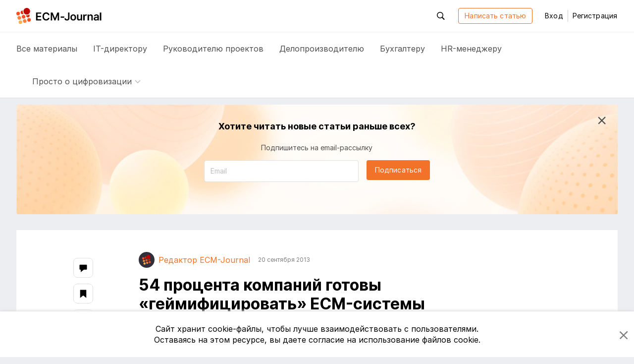

--- FILE ---
content_type: text/html; charset=utf-8
request_url: https://ecm-journal.ru/material/54-procenta-kompanijj-gotovy-gejjmificirovat-ecm-sistemy
body_size: 12455
content:

<!DOCTYPE html>
<html lang="ru">
<head>
    
<meta charset="utf-8" />
<title>54 процента компаний готовы «геймифицировать» ECM-системы</title>
<meta http-equiv="X-UA-Compatible" content="IE=edge,chrome=1" />
<meta name='viewport' content='width=device-width, initial-scale=1.0, maximum-scale=1' />
<meta name="csrf-token" content="CfDJ8Eb6wUHkzllPnYLO6789DuWOduH2VsOyXZbRfExSBP3x8-DhmAI5HLO0PwR1ZzTJkYUH6jXNros0FOr-4HYy5fjkHeJB93TNwIbhbKS9Fo8Apbova0zPtdMuHsxuMBE62kzTaG1t7MK-EdHHev36wKA" />
<link rel="icon" type="image/x-icon" href="/favicon.ico">
<link rel="apple-touch-icon" sizes="180x180" href="/apple-touch-icon.png">
<link rel="icon" type="image/png" sizes="32x32" href="/favicon-32x32.png">
<link rel="icon" type="image/png" sizes="16x16" href="/favicon-16x16.png">
<link rel="mask-icon" href="/safari-pinned-tab.svg" color="#f2722a">
<meta name="msapplication-TileColor" content="#ffffff">
<meta name="theme-color" content="#ffffff">
<meta name="zen-verification" content="nK2eUWzKgt63SFCpVjIiv9pz1qvGlixVqB571WdAyGYRZEfFkLMCcnxoB8KLUhz8" />
<meta name="mailru-verification" content="f96936a204dbda50" />

    <link rel="canonical" href="https://ecm-journal.ru/material/54-procenta-kompanijj-gotovy-gejjmificirovat-ecm-sistemy" />

    
    <meta name="description" content="Это показал опрос, проведенный в ходе вебинара «Профессиональное управление информацией или новые возможности развития ЕСМ-систем», который открыл цикл вебинаров проекта DOCFLOW."/>
    <meta name="keywords" content="Архив, события, тренды"/>

    <meta name="og:title" content="54 процента компаний готовы «геймифицировать» ECM-системы"/>
    <meta name="og:type" content="article"/>
    <meta name="og:image" content="https://ecm-journal.ru/files/covers/47160373-1a03-4958-a1bc-c7cfa2298b46.jpg"/>
    <meta name="og:url" content="https://ecm-journal.ru/material/54-procenta-kompanijj-gotovy-gejjmificirovat-ecm-sistemy"/>
    <meta name="og:description" content="Это показал опрос, проведенный в ходе вебинара «Профессиональное управление информацией или новые возможности развития ЕСМ-систем», который открыл цикл вебинаров проекта DOCFLOW."/>

    <meta name="twitter:card" content="summary"/>
    <meta name="twitter:title" content="54 процента компаний готовы «геймифицировать» ECM-системы"/>
    <meta name="twitter:description" content="Это показал опрос, проведенный в ходе вебинара «Профессиональное управление информацией или новые возможности развития ЕСМ-систем», который открыл цикл вебинаров проекта DOCFLOW."/>
    <meta name="twitter:image" content="https://ecm-journal.ru/files/covers/47160373-1a03-4958-a1bc-c7cfa2298b46.jpg"/>


    <link rel="stylesheet" href="/fonts.css?v=_ZWwE3V38ctLRibPHHdJNgxwM7PGCBbgflGQrKCXlYo" />




    <link id="cssId" rel="stylesheet" href="/dist/build.min.css?v=2y3RU4ZgGIlq6iBplG_I0_D2lCaKkbjfvQHEojw1tZg" />

    
    
</head>
<body class="page page__material-details">
    

<header id="header" class="header">
    <div class="container">
        <div class="header__main_inner">

            <button class="btn-reboot hamburger js-header-openNav mr-3 d-xl-none">
                <svg class="icon icon__close second-view"><use xlink:href="/dist/icon.svg#close"></use></svg>
                <svg class="icon icon__menu main-view"><use xlink:href="/dist/icon.svg#menu"></use></svg>
            </button>

            <a href="/" class="header__logo">
                <svg class="icon icon__logo"><use xlink:href="/dist/icon.svg#logo"></use></svg>
            </a>

            <div class="header__buttons-wrapper">
                <div id="headerSearchForm" class="header__search">
                    <button class="btn-reboot header__search_toggle js-header-toggleActive js-search-close" data-target=".header__search">
                        <svg class="icon icon__search"><use xlink:href="/dist/icon.svg#search"></use></svg>
                        <svg class="icon icon__close"><use xlink:href="/dist/icon.svg#close"></use></svg>
                    </button>
                    <div class="search-input">
                        <button id="headerSearchBtn" class="search-input__btn btn-reboot" tabindex="-1">
                            <svg class="icon icon__search"><use xlink:href="/dist/icon.svg#search"></use></svg>
                        </button>
                        <input id="headerSearchInput" type="text" placeholder="Поиск по ресурсу" class="search-input__control form-control js-search-input" maxlength="255" tabindex="-1" />
                    </div>
                </div>


                <a class="btn btn-outline-primary autorize-toggle js-autorize-tooltip" href="/material/create"
                   data-autorize-tooltip-message="&#x427;&#x442;&#x43E;&#x431;&#x44B; &#x43D;&#x430;&#x43F;&#x438;&#x441;&#x430;&#x442;&#x44C; &#x441;&#x442;&#x430;&#x442;&#x44C;&#x44E;,&lt;br /&gt;&lt;a href=&#x27;#&#x27; class=&#x27;js-login-modal-open&#x27;&gt;&#x430;&#x432;&#x442;&#x43E;&#x440;&#x438;&#x437;&#x443;&#x439;&#x442;&#x435;&#x441;&#x44C;&lt;/a&gt; &#x438;&#x43B;&#x438; &lt;a href=&#x27;#&#x27; class=&#x27;js-register-modal-open&#x27;&gt;&#x437;&#x430;&#x440;&#x435;&#x433;&#x438;&#x441;&#x442;&#x440;&#x438;&#x440;&#x443;&#x439;&#x442;&#x435;&#x441;&#x44C;&lt;/a&gt;">
                    Написать статью
                </a>

                    <button class="btn btn-link header__login" data-toggle="modal" data-target="#loginModal">
                        Вход
                    </button>
                    <span class="header__line"></span>
                    <button class="btn btn-link header__register" data-toggle="modal" data-target="#regModal">
                        Регистрация
                    </button>

            </div>

            <div class="header__buttons-wrapper-mobile">
                <button class="btn-reboot header__search-mobile js-header-openSearch js-search-close">
                    <svg class="icon icon__close second-view"><use xlink:href="/dist/icon.svg#close"></use></svg>
                    <svg class="icon icon__search main-view"><use xlink:href="/dist/icon.svg#search"></use></svg>
                </button>

                    <button class="btn btn-reboot header__login-mobile js-header-openLogin mr-1">
                        <svg class="icon icon__close second-view"><use xlink:href="/dist/icon.svg#close"></use></svg>
                        <svg class="icon icon__user main-view"><use xlink:href="/dist/icon.svg#user"></use></svg>
                    </button>
            </div>
        </div>
    </div>

    <div class="header__main_nav">
        <div class="container">
            <div class="header__nav">
                <a class="header__nav-item text-larger  js-menu-materials" href="/">
                    Все <span class="header__nav-item_hidden">материалы</span>
                </a>
                <a class="header__nav-item text-larger " href="/cio">
                    IT-директору
                </a>
                <a class="header__nav-item text-larger " href="/projectmanager">
                    Руководителю проектов
                </a>
                <a class="header__nav-item text-larger " href="/chancery">
                    Делопроизводителю
                </a>
                <a class="header__nav-item text-larger " href="/accountant">
                    Бухгалтеру
                </a>
                <a class="header__nav-item text-larger " href="/hr">
                    HR-менеджеру
                </a>

                    <div class="header__nav-item nav-dropdown custom-dropdown
                         ">
                        <button class="btn-reboot custom-dropdown__button js-toggle-dropdown">
                            <span class="custom-dropdown__button-text text-larger">Просто о цифровизации</span>
                            <svg class="icon icon__arrow_down"><use xlink:href="/dist/icon.svg#arrow_down"></use></svg>
                        </button>
                        <div class="dropdown__menu dropdown__menu_left special-materials-menu">
                                <a class="dropdown__menu-item "
                           
                           href="/transformation" tabindex="-1">
                                    Цифровая трансформация
                                </a>
                                <a class="dropdown__menu-item "
                           
                           href="/projects-management" tabindex="-1">
                                    Проекты крупным планом
                                </a>
                                <a class="dropdown__menu-item "
                           
                           href="/future-accounting" tabindex="-1">
                                    Бухгалтерия будущего
                                </a>
                                <a class="dropdown__menu-item "
                           
                           href="/long-term-archives" tabindex="-1">
                                    Электронные архивы
                                </a>
                                <a class="dropdown__menu-item "
                           
                           href="/quizzes" tabindex="-1">
                                    Квизы: проверь себя
                                </a>
                                <a class="dropdown__menu-item "
                           
                           href="/mustknow" tabindex="-1">
                                    Электронный документооборот
                                </a>
                                <a class="dropdown__menu-item "
                           
                           href="/mkdo" tabindex="-1">
                                    Обмен документами с&nbsp;контрагентами
                                </a>
                                <a class="dropdown__menu-item "
                           
                           href="/e-sign" tabindex="-1">
                                    Электронная подпись
                                </a>
                                <a class="dropdown__menu-item "
                           
                           href="/textbooks" tabindex="-1">
                                    Учебники
                                </a>
                        </div>
                    </div>
            </div>
        </div>
    </div>
</header>

<div class="menu-mobile">
    <div class="menu-mobile__wrapper menu-mobile__wrapper_nav">
        <div class="container">
            <div class="menu-mobile__nav menu-mobile__container">
                <a class="menu-mobile__nav-item text-larger  js-menu-materials" href="/">
                    Все материалы
                </a>
                <a class="menu-mobile__nav-item text-larger " href="/cio">
                    IT-директору
                </a>
                <a class="menu-mobile__nav-item text-larger " href="/projectmanager">
                    Руководителю проектов
                </a>
                <a class="menu-mobile__nav-item text-larger " href="/chancery">
                    Делопроизводителю
                </a>
                <a class="menu-mobile__nav-item text-larger " href="/accountant">
                    Бухгалтеру
                </a>
                <a class="menu-mobile__nav-item text-larger " href="/hr">
                    HR-менеджеру
                </a>

                    <div class="menu-mobile__nav-item menu-mobile__dropdown nav-dropdown custom-dropdown
                     ">
                        <button class="btn-reboot custom-dropdown__button js-toggle-dropdown">
                            <span class="custom-dropdown__button-text text-larger">Просто о цифровизации</span>
                            <svg class="icon icon__arrow_down"><use xlink:href="/dist/icon.svg#arrow_down"></use></svg>
                        </button>
                        <div class="dropdown__menu special-materials-menu ">
                                <a class="dropdown__menu-item " href="/transformation" tabindex="-1">Цифровая трансформация</a>
                                <a class="dropdown__menu-item " href="/projects-management" tabindex="-1">Проекты крупным планом</a>
                                <a class="dropdown__menu-item " href="/future-accounting" tabindex="-1">Бухгалтерия будущего</a>
                                <a class="dropdown__menu-item " href="/long-term-archives" tabindex="-1">Электронные архивы</a>
                                <a class="dropdown__menu-item " href="/quizzes" tabindex="-1">Квизы: проверь себя</a>
                                <a class="dropdown__menu-item " href="/mustknow" tabindex="-1">Электронный документооборот</a>
                                <a class="dropdown__menu-item " href="/mkdo" tabindex="-1">Обмен документами с&nbsp;контрагентами</a>
                                <a class="dropdown__menu-item " href="/e-sign" tabindex="-1">Электронная подпись</a>
                                <a class="dropdown__menu-item " href="/textbooks" tabindex="-1">Учебники</a>
                        </div>
                    </div>
            </div>
        </div>
    </div>

    <div class="menu-mobile__wrapper menu-mobile__wrapper_search">
        <div class="container">
            <div class="menu-mobile__container menu-mobile__search">
                <input type="search" class="form-control js-search-input" placeholder="Поиск по ресурсу" id="mobileSearchInput">
            </div>
        </div>
    </div>

    <div class="menu-mobile__wrapper menu-mobile__wrapper_user">
        <div class="container">
        </div>
    </div>
</div>

    <a href="#header" id="btnUp" class="btn-up js-btn-up">
    <svg class="icon icon__arrow_up"><use xlink:href="/dist/icon.svg#arrow_up"></use></svg>
    <svg class="icon icon__arrow_top"><use xlink:href="/dist/icon.svg#arrow_top"></use></svg>
    <span class="btn-up__text">Наверх</span>
</a>

    <div class="page-content">
        <div class="container">
            



    <div id="vueSubscribeHeadComponent">
        <subscribe-material material-category="Archive" class="d-none d-md-flex"></subscribe-material>
    </div>

<article class="material-details text-wrap" itemscope itemtype="http://schema.org/Article">
    <div class="material-details__wrapper">
        <div class="material-details__wrapper_content">
            <header class="material-details__header">
                <div class="d-flex justify-content-between align-items-center">
                    <div class="material__authors d-flex align-items-stretch flex-wrap mt-n2">
                                    <a href="/user/4249" class="author mr-2 mr-md-3 mt-2 pr-1 pr-md-0 d-flex align-items-center"
                                       itemprop="author" itemscope itemtype="http://schema.org/Person" itemid="/user/4249">
                                        <span class="author__avatar user-avatar user-avatar-rounded mr-1 mr-md-2">
                                            <img itemprop="image" src="/files/avatars/8ff443f8-056b-423c-88d8-67008b0bd1c2.png"/>
                                        </span>
                                        <span itemprop="name" class="author__name">&#x420;&#x435;&#x434;&#x430;&#x43A;&#x442;&#x43E;&#x440; ECM-Journal</span>
                                    </a>

                            <span itemprop="datePublished" class="material__date-create text-smaller mt-2">20 &#x441;&#x435;&#x43D;&#x442;&#x44F;&#x431;&#x440;&#x44F; 2013</span>
                    </div>

                    <div class="d-flex align-self-baseline pt-1">
                    </div>
                </div>

                <h1 itemprop="headline" class="font-weight-bold pt-1 pt-md-0 mt-3">54 процента компаний готовы &laquo;геймифицировать&raquo; ECM-системы</h1>

                <div class="d-flex justify-content-between flex-column align-items-start align-items-lg-center flex-lg-row pt-1 mt-2">
                        <div class="mr-3 pr-1 mb-2 mb-lg-0 text-nowrap">
                            

    <span class="category-tag archive">
        &#x410;&#x440;&#x445;&#x438;&#x432;
    </span>

                        </div>

                    <div class="d-flex justify-content-between align-items-center w-100">
                        <div>
                            <span class="material__read-time">
                                <svg class="icon icon__time">
                                    <use xlink:href="/dist/icon.svg#time"></use>
                                </svg>
                                <span class="d-none d-lg-inline">Время чтения:</span>
                                <span class="read-time ml-1">2 &#x43C;&#x438;&#x43D;&#x443;&#x442;&#x44B;</span>
                            </span>
                        </div>

                        <div class="material__action">
                                <button class="material__action_item btn-reboot autorize-toggle js-autorize-tooltip  "
                                        data-id="6001"
                                        data-autorize-tooltip-message="&#x427;&#x442;&#x43E;&#x431;&#x44B; &#x434;&#x43E;&#x431;&#x430;&#x432;&#x438;&#x442;&#x44C; &#x441;&#x442;&#x430;&#x442;&#x44C;&#x44E; &#x432; &#x437;&#x430;&#x43A;&#x43B;&#x430;&#x434;&#x43A;&#x438;,&lt;br /&gt;&lt;a href=&#x27;#&#x27; class=&#x27;js-login-modal-open&#x27;&gt;&#x430;&#x432;&#x442;&#x43E;&#x440;&#x438;&#x437;&#x443;&#x439;&#x442;&#x435;&#x441;&#x44C;&lt;/a&gt; &#x438;&#x43B;&#x438; &lt;a href=&#x27;#&#x27; class=&#x27;js-register-modal-open&#x27;&gt;&#x437;&#x430;&#x440;&#x435;&#x433;&#x438;&#x441;&#x442;&#x440;&#x438;&#x440;&#x443;&#x439;&#x442;&#x435;&#x441;&#x44C;&lt;/a&gt;">
                                    <svg class="icon icon__bookmark">
                                        <use xlink:href="/dist/icon.svg#bookmark"></use>
                                    </svg>
                                    <span class="d-none d-lg-inline item-status">&#x412; &#x437;&#x430;&#x43A;&#x43B;&#x430;&#x434;&#x43A;&#x438;</span>
                                </button>
                                <div id="vueLikeButton">
                                    <like-button likecount="0" materialid="6001"></like-button>
                                </div>
                            <a href="#comments" class="material__action_item js-comment">
                                <svg class="icon icon__coment">
                                    <use xlink:href="/dist/icon.svg#coment"></use>
                                </svg>
                                <span class="item-count d-none" itemprop="commentCount">0</span>
                            </a>

                        </div>
                    </div>
                </div>
            </header>
            <section class="material-content js-show-subscribe " data-category="Archive">
                    <img itemprop="image" class="material-content__cover d-none not-zoomable" src="/files/covers/47160373-1a03-4958-a1bc-c7cfa2298b46.jpg" alt="54 процента компаний готовы «геймифицировать» ECM-системы"/>
                <div itemprop="description" class="material-content__preview d-none">
                    <p>Это показал опрос, проведенный в&nbsp;ходе вебинара &laquo;Профессиональное управление информацией или новые возможности развития ЕСМ-систем&raquo;, который открыл цикл вебинаров проекта DOCFLOW.</p>
                </div>
                <div itemprop="articleBody">
                    <p><em>В&nbsp;начале сентября 2013 года информационно-аналитический проект DOCFLOW провел первый вебинар <a href="https://www.docflow.ru/edu/webinars/detail.php?ID=27604" target="_blank" rel="noopener">цикла</a> &laquo;Профессиональное управление информацией или новые возможности развития ЕСМ-систем&raquo;. Темой мероприятия стали &laquo;<a href="https://www.docflow.ru/edu/webinars/detail.php?ID=27604&amp;utm_source=%D0%A1%D0%9C%D0%98+%D0%BF%D1%80%D0%BE%D0%B2%D0%B5%D1%80%D0%B5%D0%BD%D0%BD%D1%8B%D0%B5+090413&amp;utm_campaign=71d16c9caf-_9_17_2013&amp;utm_medium=email&amp;utm_term=0_e144a286de-71d16c9caf-" target="_blank" rel="noopener">Корпоративные игры: возможности и&nbsp;сложности геймификации ЕСМ-систем</a>&raquo;.</em></p>
<p>Приглашенный спикер, Максим Галимов, директор по&nbsp;перспективным исследования компании DIRECTUM рассказал об&nbsp;использовании игровых сценариев в&nbsp;рамках освоения систем управления корпоративной информацией на&nbsp;примере эксперимента, проведенного в&nbsp;реально существующей организации. В&nbsp;ходе вебинара удалось обсудить процесс создания сценариев &laquo;игры&raquo;, которые можно интегрировать в&nbsp;ECM-решение, факторы, влияющие на&nbsp;вовлеченность сотрудников, и&nbsp;эффекты от&nbsp;использования того или иного элемента геймификации. В&nbsp;вебинаре приняли участие более 100 специалистов. Запись мероприятия уже доступна для скачивания на&nbsp;портале docflow.ru.</p>
<p>Как показал опрос, проведенный по&nbsp;итогам вебинара, связь ЕСМ-систем и&nbsp;геймификации более чем востребована. Более половины слушателей, 54%, положительно восприняли идею об&nbsp;использовании игровых элементов в&nbsp;ЕСМ-системе своей компании. При этом 5% респондентов уже используют эти элементы в&nbsp;своей практике. Об&nbsp;интересе к&nbsp;элементам игры свидетельствует и&nbsp;вторая часть проведенного исследования. На&nbsp;вопрос о&nbsp;выборе использования игровых элементов при освоении ЕСМ-системы или отказе от&nbsp;них, значительная часть аудитории (73%) положительно отозвалась о&nbsp;введении геймификации в&nbsp;этот процесс.</p>
<p align="center"><img src="/files/images/4785359image001.jpg" width="554" height="267" border="0" /></p>
<p align="center"><img src="/files/images/4785359image002.jpg" width="554" height="263" border="0" /></p>
<p>Регистрация на&nbsp;следующие вебинары цикла уже открыта на&nbsp;портале <a href="https://www.docflow.ru" target="_blank" rel="noopener">www.docflow.ru</a>.</p>
<p class="mt-4 pt-0 pt-md-2">Источник: <a href="https://us5.campaign-archive1.com/?u=9cb66c72c2b4a6a903ab272b6&amp;id=71d16c9caf&amp;e=" target="_blank" rel="noopener">https://us5.campaign-archive1.com/?u=9cb66c72c2b4a6a903ab272b6&amp;id=71d16c9caf&amp;e=</a></p>
                </div>

                <div class="unregistered px-3 px-md-0">
                    <div class="unregistered__text">
                        Чтобы прочитать эту статью до&nbsp;конца,<br/>
                        <a href="#" class="js-login-modal">авторизуйтесь</a>
                        или <a href="#" class="js-register-modal">зарегистрируйтесь</a>
                    </div>
                    <div class="unregistered__icon">
                        <svg class="icon icon__logo_pic">
                            <use xlink:href="/dist/icon.svg#logo_pic"></use>
                        </svg>
                    </div>
                </div>
            </section>
                <section class="mt-2 pt-4 mt-md-5 pt-md-0">
                    <div class="post-tag__grid" itemprop="keywords">
                                <a class="post-tag" href="/tag/sobytija" rel="tag">&#x441;&#x43E;&#x431;&#x44B;&#x442;&#x438;&#x44F;</a>
                                <a class="post-tag" href="/tag/trendy" rel="tag">&#x442;&#x440;&#x435;&#x43D;&#x434;&#x44B;</a>
                    </div>
                </section>


            <input type="hidden" class="js-material-id" value="6001"/>
        </div>

        <div>
                <aside class="material-details__share">
                    <a class="share-link d-lg-flex d-none js-comment" data-placement="left" data-offset="0,10" title="Комментарии" href="#comments">
                        <svg class="icon icon__coment">
                            <use xlink:href="/dist/icon.svg#coment"></use>
                        </svg>
                        <div class="icon-circle item-count"></div>
                    </a>
                    <button class="share-link autorize-toggle js-autorize-tooltip "
                            data-id="6001"
                            data-placement="left"
                            data-offset="0,10"
                            title="Добавить в&nbsp;закладки"
                            data-autorize-tooltip-message="&#x427;&#x442;&#x43E;&#x431;&#x44B; &#x434;&#x43E;&#x431;&#x430;&#x432;&#x438;&#x442;&#x44C; &#x441;&#x442;&#x430;&#x442;&#x44C;&#x44E; &#x432; &#x437;&#x430;&#x43A;&#x43B;&#x430;&#x434;&#x43A;&#x438;,&lt;br /&gt;&lt;a href=&#x27;#&#x27; class=&#x27;js-login-modal-open&#x27;&gt;&#x430;&#x432;&#x442;&#x43E;&#x440;&#x438;&#x437;&#x443;&#x439;&#x442;&#x435;&#x441;&#x44C;&lt;/a&gt; &#x438;&#x43B;&#x438; &lt;a href=&#x27;#&#x27; class=&#x27;js-register-modal-open&#x27;&gt;&#x437;&#x430;&#x440;&#x435;&#x433;&#x438;&#x441;&#x442;&#x440;&#x438;&#x440;&#x443;&#x439;&#x442;&#x435;&#x441;&#x44C;&lt;/a&gt;">
                        <svg class="icon icon__bookmark">
                            <use xlink:href="/dist/icon.svg#bookmark"></use>
                        </svg>
                        <div class="icon-circle"></div>
                    </button>
                    <div id="vueLikeAsideComponent">
                        <like-on-aside likecount="0" materialid="6001"></like-on-aside>
                    </div>
                    <button class="share-link js-sharing-toggle" data-placement="left" data-offset="0,10" data-id="6001" data-state="0" title="Поделиться в&nbsp;ВКонтакте"
                            data-href="https://vk.com/share.php?url=https%3A%2F%2Fecm-journal.ru%2Fmaterial%2F54-procenta-kompanijj-gotovy-gejjmificirovat-ecm-sistemy%3Futm_source%3Dsocial%26utm_medium%3DVK%26utm_campaign%3Dpost%26utm_content%3Duser_shared&amp;title=54&#x2B;%D0%BF%D1%80%D0%BE%D1%86%D0%B5%D0%BD%D1%82%D0%B0&#x2B;%D0%BA%D0%BE%D0%BC%D0%BF%D0%B0%D0%BD%D0%B8%D0%B9&#x2B;%D0%B3%D0%BE%D1%82%D0%BE%D0%B2%D1%8B&#x2B;%C2%AB%D0%B3%D0%B5%D0%B9%D0%BC%D0%B8%D1%84%D0%B8%D1%86%D0%B8%D1%80%D0%BE%D0%B2%D0%B0%D1%82%D1%8C%C2%BB&#x2B;ECM-%D1%81%D0%B8%D1%81%D1%82%D0%B5%D0%BC%D1%8B">
                        <svg class="icon icon__vk">
                            <use xlink:href="/dist/icon.svg#vk"></use>
                        </svg>
                    </button>
                    <button class="share-link js-sharing-toggle" data-placement="left" data-offset="0,10" data-id="6001" data-state="1" title="Поделиться в&nbsp;Telegram"
                            data-href="https://t.me/share/url?url=https%3A%2F%2Fecm-journal.ru%2Fmaterial%2F54-procenta-kompanijj-gotovy-gejjmificirovat-ecm-sistemy%3Futm_source%3Dsocial%26utm_medium%3Dtelegram%26utm_campaign%3Dpost%26utm_content%3Duser_shared&amp;text=54&#x2B;%D0%BF%D1%80%D0%BE%D1%86%D0%B5%D0%BD%D1%82%D0%B0&#x2B;%D0%BA%D0%BE%D0%BC%D0%BF%D0%B0%D0%BD%D0%B8%D0%B9&#x2B;%D0%B3%D0%BE%D1%82%D0%BE%D0%B2%D1%8B&#x2B;%C2%AB%D0%B3%D0%B5%D0%B9%D0%BC%D0%B8%D1%84%D0%B8%D1%86%D0%B8%D1%80%D0%BE%D0%B2%D0%B0%D1%82%D1%8C%C2%BB&#x2B;ECM-%D1%81%D0%B8%D1%81%D1%82%D0%B5%D0%BC%D1%8B">
                        <svg class="icon icon__tg">
                            <use xlink:href="/dist/icon.svg#tg"></use>
                        </svg>
                    </button>
                    <button class="share-link js-sharing-toggle" data-placement="left" data-offset="0,10" data-id="6001" data-state="2" title="Отправить ссылку&nbsp;на&nbsp;email"
                            data-href="mailto:?subject=&#x418;&#x43D;&#x442;&#x435;&#x440;&#x435;&#x441;&#x43D;&#x430;&#x44F; &#x441;&#x442;&#x430;&#x442;&#x44C;&#x44F; &#x43D;&#x430; ECM-Journal&amp;body=54%20%D0%BF%D1%80%D0%BE%D1%86%D0%B5%D0%BD%D1%82%D0%B0%20%D0%BA%D0%BE%D0%BC%D0%BF%D0%B0%D0%BD%D0%B8%D0%B9%20%D0%B3%D0%BE%D1%82%D0%BE%D0%B2%D1%8B%20%C2%AB%D0%B3%D0%B5%D0%B9%D0%BC%D0%B8%D1%84%D0%B8%D1%86%D0%B8%D1%80%D0%BE%D0%B2%D0%B0%D1%82%D1%8C%C2%BB%20ECM-%D1%81%D0%B8%D1%81%D1%82%D0%B5%D0%BC%D1%8B%0D%0Ahttps%3A%2F%2Fecm-journal.ru%2Fmaterial%2F54-procenta-kompanijj-gotovy-gejjmificirovat-ecm-sistemy%3Futm_source%3Dsocial%26utm_medium%3Dmail%26utm_campaign%3Dpost%26utm_content%3Duser_shared">
                        <svg class="icon icon__mail_fill">
                            <use xlink:href="/dist/icon.svg#mail_fill"></use>
                        </svg>
                    </button>
                </aside>
        </div>

    </div>

</article>



<section id="comments" class="comment-section">  
    <div class="comment-section__inner">

            <div id="vueSubscribeFooterComponent">
                <subscribe-material-footer class="subscribe-component_inside" material-category="Archive" ></subscribe-material-footer>
            </div>

        <h2 class="comment-section__title js-comment">Комментарии <span class="item-count d-none">0</span></h2>


        <div class="comment-section__list-comments">
        </div>


<div class="new-comment">
        <div class="new-comment__alert d-flex align-items-center">
            <div class="mr-2 pr-md-1 pr-0"><svg class="icon icon__user_logo"><use xlink:href="/dist/icon.svg#user_logo"></use></svg></div>
            <div>Чтобы прокомментировать, <a href="#" class="js-login-modal js-save-position" data-target=".new-comment">авторизуйтесь</a> 
                или <a href="#" class="js-register-modal js-save-position" data-target=".new-comment">зарегистрируйтесь</a></div>
        </div>
</div>
    </div>
</section>

<script id="editCommentTmpl" type="text/x-jsrender">
    <form id="editCommentForm{{:id}}" class="edit-comment__form pt-1 mt-md-3 mb-3 pb-1 pb-md-3">
        <div class="form-group mb-2 pb-md-1">
            <div id="editComment{{:id}}" contenteditable="true" class="form-control clearfix validate">
                {{:text}}
            </div>
            <div class="invalid-feedback" data-for="editComment{{:id}}"></div>
        </div>
        <div class="d-flex flex-column-reverse flex-md-row justify-content-end">
            <input type="hidden" name="commentId" value="{{:id}}" />
            <input type="hidden" name="materialId" value="{{:materialId}}" />
            <button class="btn btn-outline-primary js-comment-closeForm" data-id="{{:id}}" type="button">Отмена</button>
            <button class="btn btn-primary ml-md-3 mb-2 mb-md-0 js-comment-saveEdit" data-id="{{:id}}" type="submit">Сохранить</button>
        </div>
        <div class="error-message"></div>
    </form>
</script>


<div class="short-block__wrap">
    <h2 class="font-weight-bold">Похожие статьи</h2>
    <div class="short-block__grid">

<article id="material6439" class="material-block short-block">
        <a href="/material/perestanet-li-pervichka-byt-drajjverom-razvitija-ehdo-v-2016-godu" class="short-block__image">
            <img src="/files/covers/1c88eaf2-e0ce-4dd9-b555-58132fdf1ae2.jpg" alt="Перестанет ли первичка быть драйвером развития ЭДО в 2016 году?" class="d-block" />
        </a>
    <div class="short-block__content">
        <div class="d-block">
            

    <span class="category-tag archive">
        &#x410;&#x440;&#x445;&#x438;&#x432;
    </span>

        </div>
        <h3 class="material-image-block__title short-block__title font-weight-bolder mt-2 mt-md-3">
            <a href="/material/perestanet-li-pervichka-byt-drajjverom-razvitija-ehdo-v-2016-godu">Перестанет ли первичка быть драйвером развития ЭДО в 2016 году?</a>
        </h3>
        <div class="d-flex align-items-center mt-auto">
            <button class="text-block__action-item btn-reboot autorize-toggle material__action_item m-0 js-autorize-tooltip "
                    data-id="6439"
                    data-autorize-tooltip-message="&#x427;&#x442;&#x43E;&#x431;&#x44B; &#x43F;&#x43E;&#x441;&#x442;&#x430;&#x432;&#x438;&#x442;&#x44C; &#x43B;&#x430;&#x439;&#x43A;,&lt;br /&gt; &lt;a href=&#x27;#&#x27; class=&#x27;js-login-modal-open&#x27;&gt;&#x430;&#x432;&#x442;&#x43E;&#x440;&#x438;&#x437;&#x443;&#x439;&#x442;&#x435;&#x441;&#x44C;&lt;/a&gt; &#x438;&#x43B;&#x438; &lt;a href=&#x27;#&#x27; class=&#x27;js-register-modal-open&#x27;&gt;&#x437;&#x430;&#x440;&#x435;&#x433;&#x438;&#x441;&#x442;&#x440;&#x438;&#x440;&#x443;&#x439;&#x442;&#x435;&#x441;&#x44C;&lt;/a&gt;">
                <svg class="icon icon__like"><use xlink:href="/dist/icon.svg#like"></use></svg>
                <span class="item-count text-smaller"></span>
            </button>
        </div>
    </div>
</article>
<article id="material6533" class="material-block short-block">
        <a href="/material/obzor-tadviser-summit-2016" class="short-block__image">
            <img src="/images/defaultCover.png" alt="Обзор TAdviser SummIT 2016" class="d-block" />
        </a>
    <div class="short-block__content">
        <div class="d-block">
            

    <span class="category-tag archive">
        &#x410;&#x440;&#x445;&#x438;&#x432;
    </span>

        </div>
        <h3 class="material-image-block__title short-block__title font-weight-bolder mt-2 mt-md-3">
            <a href="/material/obzor-tadviser-summit-2016">Обзор TAdviser SummIT 2016</a>
        </h3>
        <div class="d-flex align-items-center mt-auto">
            <button class="text-block__action-item btn-reboot autorize-toggle material__action_item m-0 js-autorize-tooltip "
                    data-id="6533"
                    data-autorize-tooltip-message="&#x427;&#x442;&#x43E;&#x431;&#x44B; &#x43F;&#x43E;&#x441;&#x442;&#x430;&#x432;&#x438;&#x442;&#x44C; &#x43B;&#x430;&#x439;&#x43A;,&lt;br /&gt; &lt;a href=&#x27;#&#x27; class=&#x27;js-login-modal-open&#x27;&gt;&#x430;&#x432;&#x442;&#x43E;&#x440;&#x438;&#x437;&#x443;&#x439;&#x442;&#x435;&#x441;&#x44C;&lt;/a&gt; &#x438;&#x43B;&#x438; &lt;a href=&#x27;#&#x27; class=&#x27;js-register-modal-open&#x27;&gt;&#x437;&#x430;&#x440;&#x435;&#x433;&#x438;&#x441;&#x442;&#x440;&#x438;&#x440;&#x443;&#x439;&#x442;&#x435;&#x441;&#x44C;&lt;/a&gt;">
                <svg class="icon icon__like"><use xlink:href="/dist/icon.svg#like"></use></svg>
                <span class="item-count text-smaller">1</span>
            </button>
        </div>
    </div>
</article>
<article id="material6677" class="material-block short-block">
        <a href="/material/dmitrijj-shushkin-globalnym-trendom-desjatiletija-stala-konsolidacija-rynka-ecm-i-tomu-est-mnozhestvo-primerov" class="short-block__image">
            <img src="/images/defaultCover.png" alt="Дмитрий Шушкин: "Глобальным трендом десятилетия стала консолидация рынка ECM, и тому есть множество примеров"" class="d-block" />
        </a>
    <div class="short-block__content">
        <div class="d-block">
            

    <span class="category-tag archive">
        &#x410;&#x440;&#x445;&#x438;&#x432;
    </span>

        </div>
        <h3 class="material-image-block__title short-block__title font-weight-bolder mt-2 mt-md-3">
            <a href="/material/dmitrijj-shushkin-globalnym-trendom-desjatiletija-stala-konsolidacija-rynka-ecm-i-tomu-est-mnozhestvo-primerov">Дмитрий Шушкин: "Глобальным трендом десятилетия стала консолидация рынка ECM, и тому есть множество примеров"</a>
        </h3>
        <div class="d-flex align-items-center mt-auto">
            <button class="text-block__action-item btn-reboot autorize-toggle material__action_item m-0 js-autorize-tooltip "
                    data-id="6677"
                    data-autorize-tooltip-message="&#x427;&#x442;&#x43E;&#x431;&#x44B; &#x43F;&#x43E;&#x441;&#x442;&#x430;&#x432;&#x438;&#x442;&#x44C; &#x43B;&#x430;&#x439;&#x43A;,&lt;br /&gt; &lt;a href=&#x27;#&#x27; class=&#x27;js-login-modal-open&#x27;&gt;&#x430;&#x432;&#x442;&#x43E;&#x440;&#x438;&#x437;&#x443;&#x439;&#x442;&#x435;&#x441;&#x44C;&lt;/a&gt; &#x438;&#x43B;&#x438; &lt;a href=&#x27;#&#x27; class=&#x27;js-register-modal-open&#x27;&gt;&#x437;&#x430;&#x440;&#x435;&#x433;&#x438;&#x441;&#x442;&#x440;&#x438;&#x440;&#x443;&#x439;&#x442;&#x435;&#x441;&#x44C;&lt;/a&gt;">
                <svg class="icon icon__like"><use xlink:href="/dist/icon.svg#like"></use></svg>
                <span class="item-count text-smaller">2</span>
            </button>
        </div>
    </div>
</article>    </div>
</div>
<div class="popup-telegram js-popup-telegram">
    <div class="popup-content">
        <div class="popup-body">
            <svg class="icon icon__logo">
                <use xlink:href="/dist/icon.svg#logo"></use>
            </svg>
            <p class="text-larger m-0">
                ваш личный спасательный круг<br>
                в&nbsp;цифровизации бизнеса <br>
                с&nbsp;полезными советами и&nbsp;новостями<br>
                от&nbsp;экспертов
            </p>
            <a href="https://t.me/ecm_journal" 
               class="btn btn-primary js-button-redirect"
               target="_blank" 
               rel="noopener noreferrer">
                Перейти в&nbsp;Telegram
            </a>
            <p class="text-normal m-0">Присоединяйтесь, будем на&nbsp;связи!</p>
            <button type="button" class="close js-button-close" aria-label="Close">
                <svg class="icon icon__close">
                    <use xlink: href="/dist/icon.svg#close"></use>
                </svg>
            </button>
        </div>
    </div>
</div>
        </div>
    </div>


<div class="modal fade modal-login" id="regModal" tabindex="-1" role="dialog" aria-hidden="true">
    <div class="modal-dialog authorize" role="document">
        <div id="regModalStepOne" class="modal-content">
            <div class="modal-header">
                <button type="button" class="close" data-dismiss="modal" aria-label="Close">
                    <svg class="icon icon__close"><use xlink: href="/dist/icon.svg#close"></use></svg>
                </button>
                <div class="d-flex align-items-center">
                    <a class="btn btn-link d-lg-none text-normal mr-1" data-dismiss="modal" data-toggle="modal" href="#loginModal">Вход</a>
                    <div class="vertical-devider d-lg-none mx-2"></div>
                    <h2 class="font-weight-bold mb-0 ml-1 ml-lg-0">Регистрация</h2>
                </div>
            </div>
            <div class="modal-body">
                <p class="mb-4">Зарегистрируйтесь, чтобы видеть весь контент, комментировать и&nbsp;стать автором.</p>
                <p class="font-weight-bold text-smaller mb-2 pb-1">Через соцсети</p>
                <div class="d-flex mb-4">
                    <a href="/account/ExternalLogin?provider=vkontakte&amp;returnUrl=/material/54-procenta-kompanijj-gotovy-gejjmificirovat-ecm-sistemy" class="social-item js-regReferer">
                        <svg class="icon icon__vk"><use xlink:href="/dist/icon.svg#vk"></use></svg>
                    </a>
                </div>
                <p class="font-weight-bold text-smaller mb-2 pb-1">Через почту</p>
                <form id="regForm" method="post">
                    <div class="form-group">
                        <div class="material-label">
                            <input id="regEmail" class="form-control material-control validate" type="email" name="email"
                                   autocomplete="email" data-validate="is-email" required />
                            <label for="regEmail" class="form-label">Email</label>
                            <div class="invalid-feedback" data-for="regEmail"></div>
                        </div>
                    </div>
                    <div class="form-group">
                        <div class="material-label">
                            <input id="regPass" class="form-control material-control validate" type="password" name="password" min="8"
                                   autocomplete="new-password" data-validate="is-password" required />
                            <label for="regPass" class="form-label">Пароль</label>
                            <button class="btn btn-pass js-pass-view" data-target="#regPass" type="button">
                                <svg class="icon icon__see"><use xlink:href="/dist/icon.svg#see"></use></svg>
                                <svg class="icon icon__see_no"><use xlink:href="/dist/icon.svg#see_no"></use></svg>
                            </button>
                            <p class="form-hint">Минимум 8&nbsp;символов</p>
                            <div class="invalid-feedback" data-for="regPass"></div>
                        </div>
                    </div>
                    <div class="form-group">
                        <div class="material-label">
                            <input id="regPassConfirm" class="form-control material-control validate" type="password" name="password-confirm"
                                   autocomplete="new-password" data-equal="#regPass" required />
                            <label for="regPassConfirm" class="form-label">Пароль ещё раз</label>
                            <button class="btn btn-pass js-pass-view" data-target="#regPassConfirm" type="button">
                                <svg class="icon icon__see"><use xlink:href="/dist/icon.svg#see"></use></svg>
                                <svg class="icon icon__see_no"><use xlink:href="/dist/icon.svg#see_no"></use></svg>
                            </button>
                            <div class="invalid-feedback" data-for="regPassConfirm"></div>
                        </div>
                    </div>
                    <div class="form-group">
                        <div id="regCaptcha" class="g-recaptcha" data-sitekey="6LenAccbAAAAANiatt2gkeaKwIobRMxzqLa7BzUr"></div>
                        <div class="invalid-feedback">Подтвердите, что вы не робот</div>
                    </div>
                    <div class="form-group pb-2">
                        <div class="custom-control custom-checkbox mr-auto">
                            <input type="checkbox" class="custom-control-input validate" id="regPolicyAccept" name="policyAccept" required />
                            <label class="custom-control-label text-smaller" for="regPolicyAccept">
                                <span>
                                    Даю <a href="/agreement" target="_blank">согласие</a> на&nbsp;<a href="/privacypolicy" target="_blank">обработку персональных данных</a>
                                </span>
                            </label>
                        </div>
                    </div>
                    <div class="form-group">
                        <button id="regFormSubmit" class="btn btn-primary w-100" type="submit">
                            Зарегистрироваться
                        </button>
                    </div>
                    <div class="error-message"></div>
                <input name="_csrf" type="hidden" value="CfDJ8Eb6wUHkzllPnYLO6789DuWOduH2VsOyXZbRfExSBP3x8-DhmAI5HLO0PwR1ZzTJkYUH6jXNros0FOr-4HYy5fjkHeJB93TNwIbhbKS9Fo8Apbova0zPtdMuHsxuMBE62kzTaG1t7MK-EdHHev36wKA" /></form>
            </div>
        </div>
        <div id="regModalStepTwo" class="modal-content" style="display: none;">
            <div class="modal-header">
                <button type="button" class="close" data-dismiss="modal" aria-label="Close">
                    <svg class="icon icon__close"><use xlink: href="/dist/icon.svg#close"></use></svg>
                </button>
                <div class="d-flex">
                    <h2 class="font-weight-bold mb-0">Спасибо</h2>
                </div>
            </div>
            <div class="modal-body">
                <p id="regModalPostMsg"></p>
            </div>
        </div>
    </div>
</div>

<div class="modal fade modal-login" id="loginModal" tabindex="-1" role="dialog" aria-hidden="true">
    <div class="modal-dialog login-modal authorize" role="document">
        <div class="modal-content">
            <div class="modal-header">
                <button type="button" class="close" data-dismiss="modal" aria-label="Close">
                    <svg class="icon icon__close"><use xlink: href="/dist/icon.svg#close"></use></svg>
                </button>
                <div class="d-flex align-items-center">
                    <h2 class="font-weight-bold mb-0 mr-1">Вход</h2>
                    <div class="vertical-devider d-lg-none mx-2"></div>
                    <a class="btn btn-link text-normal d-lg-none ml-1" data-dismiss="modal" data-toggle="modal" href="#regModal">Регистрация</a>
                </div>
            </div>
            <div class="modal-body">
                <p class="modal-body-message pb-1 mb-3 mb-md-4">
                    ECM-Journal изменился! Чтобы войти, пожалуйста, обновите пароль.<br />
                    Для этого воспользуйтесь ссылкой &laquo;Забыли пароль?&raquo; ниже
                </p>
                <form id="loginForm" method="post">
                    <div class="form-group">
                        <div class="material-label">
                            <input id="loginEmail" class="form-control material-control validate" type="email" name="email"
                                   autocomplete="email" data-validate="is-email" required />
                            <label for="loginEmail" class="form-label">Email</label>
                            <div class="invalid-feedback" data-for="loginEmail"></div>
                        </div>
                    </div>
                    <div class="form-group mb-2 pb-1">
                        <div class="material-label">
                            <input id="loginPass" class="form-control material-control validate" type="password" name="password"
                                   autocomplete="current-password" data-validate="is-password" required />
                            <label for="loginPass" class="form-label">Пароль</label>
                            <button class="btn btn-pass js-pass-view" data-target="#loginPass" type="button">
                                <svg class="icon icon__see"><use xlink:href="/dist/icon.svg#see"></use></svg>
                                <svg class="icon icon__see_no"><use xlink:href="/dist/icon.svg#see_no"></use></svg>
                            </button>
                            <div class="invalid-feedback" data-for="loginPass"></div>
                        </div>
                    </div>
                    <div class="form-group d-flex align-items-center pb-md-1">
                        <div class="custom-control custom-checkbox mr-auto">
                            <input type="checkbox" class="custom-control-input" id="rememberMe" name="rememberMe">
                            <label class="custom-control-label text-smaller" for="rememberMe">Запомнить</label>
                        </div>
                        <a href="/account/ForgotPassword" class="text-smaller">Забыли пароль?</a>
                    </div>
                    <div class="form-group mb-0 pb-2">
                        <input type="hidden" id="loginReturnUrl" name="returnUrl">
                        <button id="loginFormSubmit" class="btn btn-primary w-100" type="submit">Войти</button>
                    </div>
                    <div class="error-message mt-1"></div>
                <input name="_csrf" type="hidden" value="CfDJ8Eb6wUHkzllPnYLO6789DuWOduH2VsOyXZbRfExSBP3x8-DhmAI5HLO0PwR1ZzTJkYUH6jXNros0FOr-4HYy5fjkHeJB93TNwIbhbKS9Fo8Apbova0zPtdMuHsxuMBE62kzTaG1t7MK-EdHHev36wKA" /></form>
                <p class="font-weight-bold text-center text-smaller mt-3">Через соцсети</p>
                <div class="d-flex justify-content-center mb-4">
                    <a href="/account/ExternalLogin?provider=vkontakte&amp;returnUrl=/material/54-procenta-kompanijj-gotovy-gejjmificirovat-ecm-sistemy" class="social-item js-regReferer">
                        <svg class="icon icon__vk"><use xlink:href="/dist/icon.svg#vk"></use></svg>
                    </a>
                </div>
                <p class="text-center text-smaller d-none d-md-block mb-0">Ещё нет аккаунта? <a href="#regModal" data-dismiss="modal" data-toggle="modal">Зарегистрируйтесь</a></p>
            </div>
        </div>
    </div>
</div>
    <footer class="footer">
    <div class="container footer__container">
        <div class="row">
            <div class="col-md-4 mb-4 mb-md-0 pt-md-1">
                <div class="footer__logo mb-3"><a href="/" title="ECM-Journal"><svg class="icon icon__logo"><use xlink:href="/dist/icon.svg#logoWhite"></use></svg></a></div>
                <div class="footer__copyright">
                    <p>©&nbsp;2006-2026</p>
                    <p>Полное и&nbsp;частичное копирование материалов без&nbsp;одобрения редакции запрещено.</p>
                </div>
            </div>
            <div class="col-md-3 offset-md-1 mb-5 mb-md-0">
                <div class="footer__links d-flex flex-column align-items-start">
                    <a href="/about" target="_blank" class="footer__link">О проекте</a>
                    <a href="/privacypolicy" target="_blank" class="footer__link">О персональных данных</a>
                    <a href="/agreement" target="_blank" class="footer__link">Согласие на&nbsp;обработку персональных данных</a>
                    <a href="/authors" target="_blank" class="footer__link">Авторы</a>
                    <a href="mailto:editor@ecm-journal.ru" class="footer__link" onclick="ym(5314915, 'reachGoal', 'mailto_editor');">Написать редактору</a>
                </div>
            </div>
            <div class="footer__social col-md-3 offset-lg-1">
                <p class="mb-2">Мы в социальных сетях</p>
                <div class="footer__social_links d-flex pt-1">
                    <a class="footer__social_link" href="https://vk.com/ecmjournal" target="_blank">
                        <svg class="icon icon__logo-footer"><use xlink:href="/dist/icon.svg#vk"></use></svg>
                    </a>
                    <a class="footer__social_link" href="https://t.me/ecm_journal" onclick="ym(5314915, 'reachGoal', 'socials_tg');" target="_blank">
                        <svg class="icon icon__logo-footer"><use xlink:href="/dist/icon.svg#tg"></use></svg>
                    </a>
                    <a class="footer__social_link" href="https://zen.yandex.ru/ecm_journal" onclick="ym(5314915, 'reachGoal', 'socials_zen');" target="_blank">
                        <svg class="icon icon__logo-footer"><use xlink:href="/dist/icon.svg#zen"></use></svg>
                    </a>
                </div> 
            </div>
        </div>
    </div>
</footer>

    


        <!-- Yandex.Metrika counter -->
        <script type="text/javascript">
            (function(m, e, t, r, i, k, a) {
                m[i] = m[i] || function() { (m[i].a = m[i].a || []).push(arguments) };
                m[i].l = 1 * new Date(); k = e.createElement(t), a = e.getElementsByTagName(t)[0], k.async = 1, k.src = r, a.parentNode.insertBefore(k, a)
            })
                (window, document, "script", "https://mc.yandex.ru/metrika/tag.js", "ym");

            ym(5314915, "init", {
                clickmap: true,
                trackLinks: true,
                accurateTrackBounce: true,
                webvisor: true
            });
        </script>
        <noscript><div><img src="https://mc.yandex.ru/watch/5314915" style="position:absolute; left:-9999px;" alt="" /></div></noscript>
        <!-- /Yandex.Metrika counter -->
        <!-- VK counter -->
        <script type="text/javascript">
            !function() {
                var t = document.createElement("script"); t.type = "text/javascript",
                    t.async = !0, t.src = 'https://vk.com/js/api/openapi.js?169',
                    t.onload = function() {
                        VK.Retargeting.Init("VK-RTRG-1517508-3x09g"),
                        VK.Retargeting.Hit()
                    }, document.head.appendChild(t)
            }();
        </script>
        <noscript><img src="https://vk.com/rtrg?p=VK-RTRG-1517508-3x09g" style="position:fixed; left:-999px;" alt="" /></noscript>
        <!-- VK counter -->        

        <script src="/dist/build.min.js?v=P9dExVUdfoXI12nOWiyEnDZmYO7zgcoVQvDeAqk5hpY"></script>

    <script src="/dist/vue.build.min.js?v=BZVwwz9L1QlGOn1Wx1MXbUzlnotdpW3edSXTgndJRPw"></script>

        <script src="/dist/comment.build.min.js?v=9FYVm-vkhhskZDytlZQzMVEJJ4wg_s1Co5hzFlJ4hNI"></script>


<script src="https://www.google.com/recaptcha/api.js?onload=grecaptchaReady&render=explicit" async defer></script>
    
    <div id="cookie" class="cookie" style="display: none">
    <div class="container">
        <div class="cookie__body">
            <p>
                Сайт хранит cookie-файлы, чтобы лучше взаимодействовать с&nbsp;пользователями. <br/>
                Оставаясь на&nbsp;этом ресурсе, вы&nbsp;даете согласие на&nbsp;использование файлов cookie.
            </p>
        </div>
    </div>
    <button type="button" class="close js-close-cookie-message">
        <svg class="icon icon__close"><use xlink: href="/dist/icon.svg#close"></use></svg>
    </button>
</div>
</body>
</html>

--- FILE ---
content_type: text/html; charset=utf-8
request_url: https://www.google.com/recaptcha/api2/anchor?ar=1&k=6LenAccbAAAAANiatt2gkeaKwIobRMxzqLa7BzUr&co=aHR0cHM6Ly9lY20tam91cm5hbC5ydTo0NDM.&hl=en&v=N67nZn4AqZkNcbeMu4prBgzg&size=normal&anchor-ms=20000&execute-ms=30000&cb=uko8nycraezb
body_size: 49415
content:
<!DOCTYPE HTML><html dir="ltr" lang="en"><head><meta http-equiv="Content-Type" content="text/html; charset=UTF-8">
<meta http-equiv="X-UA-Compatible" content="IE=edge">
<title>reCAPTCHA</title>
<style type="text/css">
/* cyrillic-ext */
@font-face {
  font-family: 'Roboto';
  font-style: normal;
  font-weight: 400;
  font-stretch: 100%;
  src: url(//fonts.gstatic.com/s/roboto/v48/KFO7CnqEu92Fr1ME7kSn66aGLdTylUAMa3GUBHMdazTgWw.woff2) format('woff2');
  unicode-range: U+0460-052F, U+1C80-1C8A, U+20B4, U+2DE0-2DFF, U+A640-A69F, U+FE2E-FE2F;
}
/* cyrillic */
@font-face {
  font-family: 'Roboto';
  font-style: normal;
  font-weight: 400;
  font-stretch: 100%;
  src: url(//fonts.gstatic.com/s/roboto/v48/KFO7CnqEu92Fr1ME7kSn66aGLdTylUAMa3iUBHMdazTgWw.woff2) format('woff2');
  unicode-range: U+0301, U+0400-045F, U+0490-0491, U+04B0-04B1, U+2116;
}
/* greek-ext */
@font-face {
  font-family: 'Roboto';
  font-style: normal;
  font-weight: 400;
  font-stretch: 100%;
  src: url(//fonts.gstatic.com/s/roboto/v48/KFO7CnqEu92Fr1ME7kSn66aGLdTylUAMa3CUBHMdazTgWw.woff2) format('woff2');
  unicode-range: U+1F00-1FFF;
}
/* greek */
@font-face {
  font-family: 'Roboto';
  font-style: normal;
  font-weight: 400;
  font-stretch: 100%;
  src: url(//fonts.gstatic.com/s/roboto/v48/KFO7CnqEu92Fr1ME7kSn66aGLdTylUAMa3-UBHMdazTgWw.woff2) format('woff2');
  unicode-range: U+0370-0377, U+037A-037F, U+0384-038A, U+038C, U+038E-03A1, U+03A3-03FF;
}
/* math */
@font-face {
  font-family: 'Roboto';
  font-style: normal;
  font-weight: 400;
  font-stretch: 100%;
  src: url(//fonts.gstatic.com/s/roboto/v48/KFO7CnqEu92Fr1ME7kSn66aGLdTylUAMawCUBHMdazTgWw.woff2) format('woff2');
  unicode-range: U+0302-0303, U+0305, U+0307-0308, U+0310, U+0312, U+0315, U+031A, U+0326-0327, U+032C, U+032F-0330, U+0332-0333, U+0338, U+033A, U+0346, U+034D, U+0391-03A1, U+03A3-03A9, U+03B1-03C9, U+03D1, U+03D5-03D6, U+03F0-03F1, U+03F4-03F5, U+2016-2017, U+2034-2038, U+203C, U+2040, U+2043, U+2047, U+2050, U+2057, U+205F, U+2070-2071, U+2074-208E, U+2090-209C, U+20D0-20DC, U+20E1, U+20E5-20EF, U+2100-2112, U+2114-2115, U+2117-2121, U+2123-214F, U+2190, U+2192, U+2194-21AE, U+21B0-21E5, U+21F1-21F2, U+21F4-2211, U+2213-2214, U+2216-22FF, U+2308-230B, U+2310, U+2319, U+231C-2321, U+2336-237A, U+237C, U+2395, U+239B-23B7, U+23D0, U+23DC-23E1, U+2474-2475, U+25AF, U+25B3, U+25B7, U+25BD, U+25C1, U+25CA, U+25CC, U+25FB, U+266D-266F, U+27C0-27FF, U+2900-2AFF, U+2B0E-2B11, U+2B30-2B4C, U+2BFE, U+3030, U+FF5B, U+FF5D, U+1D400-1D7FF, U+1EE00-1EEFF;
}
/* symbols */
@font-face {
  font-family: 'Roboto';
  font-style: normal;
  font-weight: 400;
  font-stretch: 100%;
  src: url(//fonts.gstatic.com/s/roboto/v48/KFO7CnqEu92Fr1ME7kSn66aGLdTylUAMaxKUBHMdazTgWw.woff2) format('woff2');
  unicode-range: U+0001-000C, U+000E-001F, U+007F-009F, U+20DD-20E0, U+20E2-20E4, U+2150-218F, U+2190, U+2192, U+2194-2199, U+21AF, U+21E6-21F0, U+21F3, U+2218-2219, U+2299, U+22C4-22C6, U+2300-243F, U+2440-244A, U+2460-24FF, U+25A0-27BF, U+2800-28FF, U+2921-2922, U+2981, U+29BF, U+29EB, U+2B00-2BFF, U+4DC0-4DFF, U+FFF9-FFFB, U+10140-1018E, U+10190-1019C, U+101A0, U+101D0-101FD, U+102E0-102FB, U+10E60-10E7E, U+1D2C0-1D2D3, U+1D2E0-1D37F, U+1F000-1F0FF, U+1F100-1F1AD, U+1F1E6-1F1FF, U+1F30D-1F30F, U+1F315, U+1F31C, U+1F31E, U+1F320-1F32C, U+1F336, U+1F378, U+1F37D, U+1F382, U+1F393-1F39F, U+1F3A7-1F3A8, U+1F3AC-1F3AF, U+1F3C2, U+1F3C4-1F3C6, U+1F3CA-1F3CE, U+1F3D4-1F3E0, U+1F3ED, U+1F3F1-1F3F3, U+1F3F5-1F3F7, U+1F408, U+1F415, U+1F41F, U+1F426, U+1F43F, U+1F441-1F442, U+1F444, U+1F446-1F449, U+1F44C-1F44E, U+1F453, U+1F46A, U+1F47D, U+1F4A3, U+1F4B0, U+1F4B3, U+1F4B9, U+1F4BB, U+1F4BF, U+1F4C8-1F4CB, U+1F4D6, U+1F4DA, U+1F4DF, U+1F4E3-1F4E6, U+1F4EA-1F4ED, U+1F4F7, U+1F4F9-1F4FB, U+1F4FD-1F4FE, U+1F503, U+1F507-1F50B, U+1F50D, U+1F512-1F513, U+1F53E-1F54A, U+1F54F-1F5FA, U+1F610, U+1F650-1F67F, U+1F687, U+1F68D, U+1F691, U+1F694, U+1F698, U+1F6AD, U+1F6B2, U+1F6B9-1F6BA, U+1F6BC, U+1F6C6-1F6CF, U+1F6D3-1F6D7, U+1F6E0-1F6EA, U+1F6F0-1F6F3, U+1F6F7-1F6FC, U+1F700-1F7FF, U+1F800-1F80B, U+1F810-1F847, U+1F850-1F859, U+1F860-1F887, U+1F890-1F8AD, U+1F8B0-1F8BB, U+1F8C0-1F8C1, U+1F900-1F90B, U+1F93B, U+1F946, U+1F984, U+1F996, U+1F9E9, U+1FA00-1FA6F, U+1FA70-1FA7C, U+1FA80-1FA89, U+1FA8F-1FAC6, U+1FACE-1FADC, U+1FADF-1FAE9, U+1FAF0-1FAF8, U+1FB00-1FBFF;
}
/* vietnamese */
@font-face {
  font-family: 'Roboto';
  font-style: normal;
  font-weight: 400;
  font-stretch: 100%;
  src: url(//fonts.gstatic.com/s/roboto/v48/KFO7CnqEu92Fr1ME7kSn66aGLdTylUAMa3OUBHMdazTgWw.woff2) format('woff2');
  unicode-range: U+0102-0103, U+0110-0111, U+0128-0129, U+0168-0169, U+01A0-01A1, U+01AF-01B0, U+0300-0301, U+0303-0304, U+0308-0309, U+0323, U+0329, U+1EA0-1EF9, U+20AB;
}
/* latin-ext */
@font-face {
  font-family: 'Roboto';
  font-style: normal;
  font-weight: 400;
  font-stretch: 100%;
  src: url(//fonts.gstatic.com/s/roboto/v48/KFO7CnqEu92Fr1ME7kSn66aGLdTylUAMa3KUBHMdazTgWw.woff2) format('woff2');
  unicode-range: U+0100-02BA, U+02BD-02C5, U+02C7-02CC, U+02CE-02D7, U+02DD-02FF, U+0304, U+0308, U+0329, U+1D00-1DBF, U+1E00-1E9F, U+1EF2-1EFF, U+2020, U+20A0-20AB, U+20AD-20C0, U+2113, U+2C60-2C7F, U+A720-A7FF;
}
/* latin */
@font-face {
  font-family: 'Roboto';
  font-style: normal;
  font-weight: 400;
  font-stretch: 100%;
  src: url(//fonts.gstatic.com/s/roboto/v48/KFO7CnqEu92Fr1ME7kSn66aGLdTylUAMa3yUBHMdazQ.woff2) format('woff2');
  unicode-range: U+0000-00FF, U+0131, U+0152-0153, U+02BB-02BC, U+02C6, U+02DA, U+02DC, U+0304, U+0308, U+0329, U+2000-206F, U+20AC, U+2122, U+2191, U+2193, U+2212, U+2215, U+FEFF, U+FFFD;
}
/* cyrillic-ext */
@font-face {
  font-family: 'Roboto';
  font-style: normal;
  font-weight: 500;
  font-stretch: 100%;
  src: url(//fonts.gstatic.com/s/roboto/v48/KFO7CnqEu92Fr1ME7kSn66aGLdTylUAMa3GUBHMdazTgWw.woff2) format('woff2');
  unicode-range: U+0460-052F, U+1C80-1C8A, U+20B4, U+2DE0-2DFF, U+A640-A69F, U+FE2E-FE2F;
}
/* cyrillic */
@font-face {
  font-family: 'Roboto';
  font-style: normal;
  font-weight: 500;
  font-stretch: 100%;
  src: url(//fonts.gstatic.com/s/roboto/v48/KFO7CnqEu92Fr1ME7kSn66aGLdTylUAMa3iUBHMdazTgWw.woff2) format('woff2');
  unicode-range: U+0301, U+0400-045F, U+0490-0491, U+04B0-04B1, U+2116;
}
/* greek-ext */
@font-face {
  font-family: 'Roboto';
  font-style: normal;
  font-weight: 500;
  font-stretch: 100%;
  src: url(//fonts.gstatic.com/s/roboto/v48/KFO7CnqEu92Fr1ME7kSn66aGLdTylUAMa3CUBHMdazTgWw.woff2) format('woff2');
  unicode-range: U+1F00-1FFF;
}
/* greek */
@font-face {
  font-family: 'Roboto';
  font-style: normal;
  font-weight: 500;
  font-stretch: 100%;
  src: url(//fonts.gstatic.com/s/roboto/v48/KFO7CnqEu92Fr1ME7kSn66aGLdTylUAMa3-UBHMdazTgWw.woff2) format('woff2');
  unicode-range: U+0370-0377, U+037A-037F, U+0384-038A, U+038C, U+038E-03A1, U+03A3-03FF;
}
/* math */
@font-face {
  font-family: 'Roboto';
  font-style: normal;
  font-weight: 500;
  font-stretch: 100%;
  src: url(//fonts.gstatic.com/s/roboto/v48/KFO7CnqEu92Fr1ME7kSn66aGLdTylUAMawCUBHMdazTgWw.woff2) format('woff2');
  unicode-range: U+0302-0303, U+0305, U+0307-0308, U+0310, U+0312, U+0315, U+031A, U+0326-0327, U+032C, U+032F-0330, U+0332-0333, U+0338, U+033A, U+0346, U+034D, U+0391-03A1, U+03A3-03A9, U+03B1-03C9, U+03D1, U+03D5-03D6, U+03F0-03F1, U+03F4-03F5, U+2016-2017, U+2034-2038, U+203C, U+2040, U+2043, U+2047, U+2050, U+2057, U+205F, U+2070-2071, U+2074-208E, U+2090-209C, U+20D0-20DC, U+20E1, U+20E5-20EF, U+2100-2112, U+2114-2115, U+2117-2121, U+2123-214F, U+2190, U+2192, U+2194-21AE, U+21B0-21E5, U+21F1-21F2, U+21F4-2211, U+2213-2214, U+2216-22FF, U+2308-230B, U+2310, U+2319, U+231C-2321, U+2336-237A, U+237C, U+2395, U+239B-23B7, U+23D0, U+23DC-23E1, U+2474-2475, U+25AF, U+25B3, U+25B7, U+25BD, U+25C1, U+25CA, U+25CC, U+25FB, U+266D-266F, U+27C0-27FF, U+2900-2AFF, U+2B0E-2B11, U+2B30-2B4C, U+2BFE, U+3030, U+FF5B, U+FF5D, U+1D400-1D7FF, U+1EE00-1EEFF;
}
/* symbols */
@font-face {
  font-family: 'Roboto';
  font-style: normal;
  font-weight: 500;
  font-stretch: 100%;
  src: url(//fonts.gstatic.com/s/roboto/v48/KFO7CnqEu92Fr1ME7kSn66aGLdTylUAMaxKUBHMdazTgWw.woff2) format('woff2');
  unicode-range: U+0001-000C, U+000E-001F, U+007F-009F, U+20DD-20E0, U+20E2-20E4, U+2150-218F, U+2190, U+2192, U+2194-2199, U+21AF, U+21E6-21F0, U+21F3, U+2218-2219, U+2299, U+22C4-22C6, U+2300-243F, U+2440-244A, U+2460-24FF, U+25A0-27BF, U+2800-28FF, U+2921-2922, U+2981, U+29BF, U+29EB, U+2B00-2BFF, U+4DC0-4DFF, U+FFF9-FFFB, U+10140-1018E, U+10190-1019C, U+101A0, U+101D0-101FD, U+102E0-102FB, U+10E60-10E7E, U+1D2C0-1D2D3, U+1D2E0-1D37F, U+1F000-1F0FF, U+1F100-1F1AD, U+1F1E6-1F1FF, U+1F30D-1F30F, U+1F315, U+1F31C, U+1F31E, U+1F320-1F32C, U+1F336, U+1F378, U+1F37D, U+1F382, U+1F393-1F39F, U+1F3A7-1F3A8, U+1F3AC-1F3AF, U+1F3C2, U+1F3C4-1F3C6, U+1F3CA-1F3CE, U+1F3D4-1F3E0, U+1F3ED, U+1F3F1-1F3F3, U+1F3F5-1F3F7, U+1F408, U+1F415, U+1F41F, U+1F426, U+1F43F, U+1F441-1F442, U+1F444, U+1F446-1F449, U+1F44C-1F44E, U+1F453, U+1F46A, U+1F47D, U+1F4A3, U+1F4B0, U+1F4B3, U+1F4B9, U+1F4BB, U+1F4BF, U+1F4C8-1F4CB, U+1F4D6, U+1F4DA, U+1F4DF, U+1F4E3-1F4E6, U+1F4EA-1F4ED, U+1F4F7, U+1F4F9-1F4FB, U+1F4FD-1F4FE, U+1F503, U+1F507-1F50B, U+1F50D, U+1F512-1F513, U+1F53E-1F54A, U+1F54F-1F5FA, U+1F610, U+1F650-1F67F, U+1F687, U+1F68D, U+1F691, U+1F694, U+1F698, U+1F6AD, U+1F6B2, U+1F6B9-1F6BA, U+1F6BC, U+1F6C6-1F6CF, U+1F6D3-1F6D7, U+1F6E0-1F6EA, U+1F6F0-1F6F3, U+1F6F7-1F6FC, U+1F700-1F7FF, U+1F800-1F80B, U+1F810-1F847, U+1F850-1F859, U+1F860-1F887, U+1F890-1F8AD, U+1F8B0-1F8BB, U+1F8C0-1F8C1, U+1F900-1F90B, U+1F93B, U+1F946, U+1F984, U+1F996, U+1F9E9, U+1FA00-1FA6F, U+1FA70-1FA7C, U+1FA80-1FA89, U+1FA8F-1FAC6, U+1FACE-1FADC, U+1FADF-1FAE9, U+1FAF0-1FAF8, U+1FB00-1FBFF;
}
/* vietnamese */
@font-face {
  font-family: 'Roboto';
  font-style: normal;
  font-weight: 500;
  font-stretch: 100%;
  src: url(//fonts.gstatic.com/s/roboto/v48/KFO7CnqEu92Fr1ME7kSn66aGLdTylUAMa3OUBHMdazTgWw.woff2) format('woff2');
  unicode-range: U+0102-0103, U+0110-0111, U+0128-0129, U+0168-0169, U+01A0-01A1, U+01AF-01B0, U+0300-0301, U+0303-0304, U+0308-0309, U+0323, U+0329, U+1EA0-1EF9, U+20AB;
}
/* latin-ext */
@font-face {
  font-family: 'Roboto';
  font-style: normal;
  font-weight: 500;
  font-stretch: 100%;
  src: url(//fonts.gstatic.com/s/roboto/v48/KFO7CnqEu92Fr1ME7kSn66aGLdTylUAMa3KUBHMdazTgWw.woff2) format('woff2');
  unicode-range: U+0100-02BA, U+02BD-02C5, U+02C7-02CC, U+02CE-02D7, U+02DD-02FF, U+0304, U+0308, U+0329, U+1D00-1DBF, U+1E00-1E9F, U+1EF2-1EFF, U+2020, U+20A0-20AB, U+20AD-20C0, U+2113, U+2C60-2C7F, U+A720-A7FF;
}
/* latin */
@font-face {
  font-family: 'Roboto';
  font-style: normal;
  font-weight: 500;
  font-stretch: 100%;
  src: url(//fonts.gstatic.com/s/roboto/v48/KFO7CnqEu92Fr1ME7kSn66aGLdTylUAMa3yUBHMdazQ.woff2) format('woff2');
  unicode-range: U+0000-00FF, U+0131, U+0152-0153, U+02BB-02BC, U+02C6, U+02DA, U+02DC, U+0304, U+0308, U+0329, U+2000-206F, U+20AC, U+2122, U+2191, U+2193, U+2212, U+2215, U+FEFF, U+FFFD;
}
/* cyrillic-ext */
@font-face {
  font-family: 'Roboto';
  font-style: normal;
  font-weight: 900;
  font-stretch: 100%;
  src: url(//fonts.gstatic.com/s/roboto/v48/KFO7CnqEu92Fr1ME7kSn66aGLdTylUAMa3GUBHMdazTgWw.woff2) format('woff2');
  unicode-range: U+0460-052F, U+1C80-1C8A, U+20B4, U+2DE0-2DFF, U+A640-A69F, U+FE2E-FE2F;
}
/* cyrillic */
@font-face {
  font-family: 'Roboto';
  font-style: normal;
  font-weight: 900;
  font-stretch: 100%;
  src: url(//fonts.gstatic.com/s/roboto/v48/KFO7CnqEu92Fr1ME7kSn66aGLdTylUAMa3iUBHMdazTgWw.woff2) format('woff2');
  unicode-range: U+0301, U+0400-045F, U+0490-0491, U+04B0-04B1, U+2116;
}
/* greek-ext */
@font-face {
  font-family: 'Roboto';
  font-style: normal;
  font-weight: 900;
  font-stretch: 100%;
  src: url(//fonts.gstatic.com/s/roboto/v48/KFO7CnqEu92Fr1ME7kSn66aGLdTylUAMa3CUBHMdazTgWw.woff2) format('woff2');
  unicode-range: U+1F00-1FFF;
}
/* greek */
@font-face {
  font-family: 'Roboto';
  font-style: normal;
  font-weight: 900;
  font-stretch: 100%;
  src: url(//fonts.gstatic.com/s/roboto/v48/KFO7CnqEu92Fr1ME7kSn66aGLdTylUAMa3-UBHMdazTgWw.woff2) format('woff2');
  unicode-range: U+0370-0377, U+037A-037F, U+0384-038A, U+038C, U+038E-03A1, U+03A3-03FF;
}
/* math */
@font-face {
  font-family: 'Roboto';
  font-style: normal;
  font-weight: 900;
  font-stretch: 100%;
  src: url(//fonts.gstatic.com/s/roboto/v48/KFO7CnqEu92Fr1ME7kSn66aGLdTylUAMawCUBHMdazTgWw.woff2) format('woff2');
  unicode-range: U+0302-0303, U+0305, U+0307-0308, U+0310, U+0312, U+0315, U+031A, U+0326-0327, U+032C, U+032F-0330, U+0332-0333, U+0338, U+033A, U+0346, U+034D, U+0391-03A1, U+03A3-03A9, U+03B1-03C9, U+03D1, U+03D5-03D6, U+03F0-03F1, U+03F4-03F5, U+2016-2017, U+2034-2038, U+203C, U+2040, U+2043, U+2047, U+2050, U+2057, U+205F, U+2070-2071, U+2074-208E, U+2090-209C, U+20D0-20DC, U+20E1, U+20E5-20EF, U+2100-2112, U+2114-2115, U+2117-2121, U+2123-214F, U+2190, U+2192, U+2194-21AE, U+21B0-21E5, U+21F1-21F2, U+21F4-2211, U+2213-2214, U+2216-22FF, U+2308-230B, U+2310, U+2319, U+231C-2321, U+2336-237A, U+237C, U+2395, U+239B-23B7, U+23D0, U+23DC-23E1, U+2474-2475, U+25AF, U+25B3, U+25B7, U+25BD, U+25C1, U+25CA, U+25CC, U+25FB, U+266D-266F, U+27C0-27FF, U+2900-2AFF, U+2B0E-2B11, U+2B30-2B4C, U+2BFE, U+3030, U+FF5B, U+FF5D, U+1D400-1D7FF, U+1EE00-1EEFF;
}
/* symbols */
@font-face {
  font-family: 'Roboto';
  font-style: normal;
  font-weight: 900;
  font-stretch: 100%;
  src: url(//fonts.gstatic.com/s/roboto/v48/KFO7CnqEu92Fr1ME7kSn66aGLdTylUAMaxKUBHMdazTgWw.woff2) format('woff2');
  unicode-range: U+0001-000C, U+000E-001F, U+007F-009F, U+20DD-20E0, U+20E2-20E4, U+2150-218F, U+2190, U+2192, U+2194-2199, U+21AF, U+21E6-21F0, U+21F3, U+2218-2219, U+2299, U+22C4-22C6, U+2300-243F, U+2440-244A, U+2460-24FF, U+25A0-27BF, U+2800-28FF, U+2921-2922, U+2981, U+29BF, U+29EB, U+2B00-2BFF, U+4DC0-4DFF, U+FFF9-FFFB, U+10140-1018E, U+10190-1019C, U+101A0, U+101D0-101FD, U+102E0-102FB, U+10E60-10E7E, U+1D2C0-1D2D3, U+1D2E0-1D37F, U+1F000-1F0FF, U+1F100-1F1AD, U+1F1E6-1F1FF, U+1F30D-1F30F, U+1F315, U+1F31C, U+1F31E, U+1F320-1F32C, U+1F336, U+1F378, U+1F37D, U+1F382, U+1F393-1F39F, U+1F3A7-1F3A8, U+1F3AC-1F3AF, U+1F3C2, U+1F3C4-1F3C6, U+1F3CA-1F3CE, U+1F3D4-1F3E0, U+1F3ED, U+1F3F1-1F3F3, U+1F3F5-1F3F7, U+1F408, U+1F415, U+1F41F, U+1F426, U+1F43F, U+1F441-1F442, U+1F444, U+1F446-1F449, U+1F44C-1F44E, U+1F453, U+1F46A, U+1F47D, U+1F4A3, U+1F4B0, U+1F4B3, U+1F4B9, U+1F4BB, U+1F4BF, U+1F4C8-1F4CB, U+1F4D6, U+1F4DA, U+1F4DF, U+1F4E3-1F4E6, U+1F4EA-1F4ED, U+1F4F7, U+1F4F9-1F4FB, U+1F4FD-1F4FE, U+1F503, U+1F507-1F50B, U+1F50D, U+1F512-1F513, U+1F53E-1F54A, U+1F54F-1F5FA, U+1F610, U+1F650-1F67F, U+1F687, U+1F68D, U+1F691, U+1F694, U+1F698, U+1F6AD, U+1F6B2, U+1F6B9-1F6BA, U+1F6BC, U+1F6C6-1F6CF, U+1F6D3-1F6D7, U+1F6E0-1F6EA, U+1F6F0-1F6F3, U+1F6F7-1F6FC, U+1F700-1F7FF, U+1F800-1F80B, U+1F810-1F847, U+1F850-1F859, U+1F860-1F887, U+1F890-1F8AD, U+1F8B0-1F8BB, U+1F8C0-1F8C1, U+1F900-1F90B, U+1F93B, U+1F946, U+1F984, U+1F996, U+1F9E9, U+1FA00-1FA6F, U+1FA70-1FA7C, U+1FA80-1FA89, U+1FA8F-1FAC6, U+1FACE-1FADC, U+1FADF-1FAE9, U+1FAF0-1FAF8, U+1FB00-1FBFF;
}
/* vietnamese */
@font-face {
  font-family: 'Roboto';
  font-style: normal;
  font-weight: 900;
  font-stretch: 100%;
  src: url(//fonts.gstatic.com/s/roboto/v48/KFO7CnqEu92Fr1ME7kSn66aGLdTylUAMa3OUBHMdazTgWw.woff2) format('woff2');
  unicode-range: U+0102-0103, U+0110-0111, U+0128-0129, U+0168-0169, U+01A0-01A1, U+01AF-01B0, U+0300-0301, U+0303-0304, U+0308-0309, U+0323, U+0329, U+1EA0-1EF9, U+20AB;
}
/* latin-ext */
@font-face {
  font-family: 'Roboto';
  font-style: normal;
  font-weight: 900;
  font-stretch: 100%;
  src: url(//fonts.gstatic.com/s/roboto/v48/KFO7CnqEu92Fr1ME7kSn66aGLdTylUAMa3KUBHMdazTgWw.woff2) format('woff2');
  unicode-range: U+0100-02BA, U+02BD-02C5, U+02C7-02CC, U+02CE-02D7, U+02DD-02FF, U+0304, U+0308, U+0329, U+1D00-1DBF, U+1E00-1E9F, U+1EF2-1EFF, U+2020, U+20A0-20AB, U+20AD-20C0, U+2113, U+2C60-2C7F, U+A720-A7FF;
}
/* latin */
@font-face {
  font-family: 'Roboto';
  font-style: normal;
  font-weight: 900;
  font-stretch: 100%;
  src: url(//fonts.gstatic.com/s/roboto/v48/KFO7CnqEu92Fr1ME7kSn66aGLdTylUAMa3yUBHMdazQ.woff2) format('woff2');
  unicode-range: U+0000-00FF, U+0131, U+0152-0153, U+02BB-02BC, U+02C6, U+02DA, U+02DC, U+0304, U+0308, U+0329, U+2000-206F, U+20AC, U+2122, U+2191, U+2193, U+2212, U+2215, U+FEFF, U+FFFD;
}

</style>
<link rel="stylesheet" type="text/css" href="https://www.gstatic.com/recaptcha/releases/N67nZn4AqZkNcbeMu4prBgzg/styles__ltr.css">
<script nonce="bMUclhoPhBERA9CdE2eJSg" type="text/javascript">window['__recaptcha_api'] = 'https://www.google.com/recaptcha/api2/';</script>
<script type="text/javascript" src="https://www.gstatic.com/recaptcha/releases/N67nZn4AqZkNcbeMu4prBgzg/recaptcha__en.js" nonce="bMUclhoPhBERA9CdE2eJSg">
      
    </script></head>
<body><div id="rc-anchor-alert" class="rc-anchor-alert"></div>
<input type="hidden" id="recaptcha-token" value="[base64]">
<script type="text/javascript" nonce="bMUclhoPhBERA9CdE2eJSg">
      recaptcha.anchor.Main.init("[\x22ainput\x22,[\x22bgdata\x22,\x22\x22,\[base64]/[base64]/[base64]/[base64]/[base64]/UltsKytdPUU6KEU8MjA0OD9SW2wrK109RT4+NnwxOTI6KChFJjY0NTEyKT09NTUyOTYmJk0rMTxjLmxlbmd0aCYmKGMuY2hhckNvZGVBdChNKzEpJjY0NTEyKT09NTYzMjA/[base64]/[base64]/[base64]/[base64]/[base64]/[base64]/[base64]\x22,\[base64]\x22,\[base64]/[base64]/F8Ksw5s9XcOpCDAGLD5fDAjCgmZUJMO4IMOdwrEDGFMUwr0DwpzCpXdiIsOQf8KNRi/DoxxkYsORw6vCoMO+PMOuw5Rhw67DohkKNW0kDcOaGWbCp8Oqw6wVJ8Owwp8iFHYGw7TDocOkwpLDocKYHsKPw6o3X8K+wpjDnBjCnMK6DcKQw6U9w7nDhjclcRbCrsKbCEZhD8OQDBlmAB7Dkz3DtcORw7/DuxQcMBcpOS7CkMOdTsKMdCo7wqoeNMOJw5VuFMOqEcOUwoZMP1NlwojDosOSWj/[base64]/[base64]/AcOGw6QTw6t8b3bCrMOfwodMIg/CoD5PwqHDscKPAMOswpR7NcKjwonDsMOMw63DgTDCusKsw5hdYTvDnMKbW8KgG8KsUiFXNDpcHTrCr8OHwrLCjTjDkcKAwoZFWMOlwrxoNcKre8OuCMORGE/DrRDDpMKaBW3DmMKGNmQ/eMKGLjprRcOsLyDDusKSw6Mew6XCi8KDwo0EwoQUwqfDnFfDpkrCisOZG8KCBS3CuMKkExrCuMKUEMOvw4MTw5hUUUAVw5gSO1fCo8Oiw7/DrXFswoB9NcKxE8OeE8Kuw48rNHlbw4bDp8KwLsKFw7nCgcO3WE1xPMKow4XDjMK9w4nCtsKeC27Cg8Ofw5rCrE3DgjrDiiE1ehvDqMOlwqIhJMKfw5JWA8O9G8OHw4s4VWPCpy/[base64]/CiUMIwp5SwqIUw7zCn8KFwrTCp8KPQMKBOkTCqHPDmCt3FMOeS8O4ESMtwrXCuTNYYMKZw4xXwrIkwqlnwq1Gw5/[base64]/DoTPDvnxYe8OLCkLCvS7Dnx3CoMOcw54Dw5rCmcOwMivDhitiw5dmbcK3OGTDgQsGa2TDscKqdW9ywoxAw65XwqwkwqBsbcKIBMOuw5E1wrIIM8OzfMOjwr89w6/DmX97wrp/[base64]/[base64]/[base64]/[base64]/w44JHMOpwoTCnCrDmsKCWR7ClsKZwqLCmcKQPcOew6XDsMOcw4rCvEjCqTg2woTCtcO6wpAVw5oew7nCm8K8w546c8KqEMOXQsO6w6HCvWBAbh4Bwq3CjGkvwoDCkMO+w5x+GMONw4xPw63CnsKuwpRiwp4wcigDLcKFw49rwqtpaA7DkcKZCzISw5ZLK2bCl8O/[base64]/[base64]/Dl3HCv3HDrn8Mwqxjwp0nw7RmwrTCvFrCvDXDrSp0w5MFw44Mw6HDgcK5wq7CsMK6PHbDoMOWYRwCw6J5wrJiwpBww5cPOFFww4rDgsOjw4jCv8K9wp9HWklawo5wYH/Ck8KlwrbCscKNw78fw68YXHMVCnRqbUJ/w7hiwq/Cn8KCwrDCrgDDlMKVw6XChll7w6kxw6xSwo7CiyLDgcKtwrnCpcOQw7rDohsZXsO5ZcOAw48KcsKTwp7CiMOVBsORF8K/worCjiQ/[base64]/Cp8OUcBZDw5VbNcOqwqoyw7hdVnIww73DnyHDnzzDjMObHsOHBGbDhwRbVMKdw4HDr8OswqzCoxBpPjDDtG/CkMOuw6fDgDzCiD/CpcKqfRDDmELDk3rDlx7Dg3rDgMObwrY2QsOiI1nClyx/RmLDmMKnw4dcw6txScKtw5JjwqLCgMKBw64WwrXDisKEw6HCt2jDvzAswqDDkDLCvg8CZ3FBVFApwr1sGsO6wpUzw4RKwoHDsyfDqmlsLA18woDChMOxCT0KwrzDqsKzw7rCrcOuMRLClsOAQG/CvGnDhEjDvMK9w7PCtCtcwogRailtH8KcAWvDtFsoRFPDgcKcw5PDg8K9YAjCjMOZw4QjNMKVw6DDmMOVw6bCq8KVVcO9wo5Pw5QSwrrCn8KNwoLDusKLwo/DiMKRwonCsWV8Az7CrcOVbsKBD2VFwop0wpPCmsK3w77ClG/CpsK6w57Dn1pcdlZLLwvCmkbDrsOdwodMw5YGE8K/wqDCtcO6wpwGw5VRw5oawoZ2woBkDsK6IMKfDcOMccOAw5orPsOjfMO5w77DhwDCuMO3Ky3CtsOMw5M6woNsQhFwWCjDg25swo3CvsOXS3YHwrLCswvDmwkIcMKjZ2R0Sjc8LcKsZ2dVO8O9AMOmWk7Dr8OXZ1nDtMK8wppPWWPCoMKuwpjDgkrDpUnCvnVcw5/CjcKzNsOcUsO/[base64]/Cg8K2dyMNw64Lw4HCmsKdZ8K3OsOtMsKWAMKbC1pTwrg/[base64]/ccKrTcKZJMO4NMK6AFDCsDgNJS0GeGTDtR5Zwo/Ci8OxTcKkwqsVZ8OCM8KkMMKTTHhnRRxjFyvDsl4UwqZ6w6XDrAZybcKgworDo8ODGcOrw4sQGRIBHcO7w4zCnAzDnm3CgcOOTRBHwpopw4VyZ8KpKSvDk8Oewq3ChyPCoxlYw7PCjBrDkAbCuUZtwp/[base64]/DncK/w64kGDfDocKtwq/Cu0LCul0uwrY9w6lCw7nDvnTCjcODM8Oqw7EDNsKOasK4wod3A8O6w4cew6rDtcKdwrHDrAvDpWs9Q8OHwrFnOxjCqcOKEsKKYsKfdwtJckrCl8OGCg8tRcKJe8OKwpstO2zDoyYKFjUvwqdnwrtgBMK1ZcKSw6/DrgrCrmFaXF7DjTrDrMKYAsOtYRkGw6cmfB3CkE5kw5kRw6fDqsOrb0zCsVfDgMKLUcKiTcOmw6QvaMOYOMOyZE3DvQpUIcOXw4/[base64]/[base64]/[base64]/[base64]/CrcOuw6ZiblvDryrCnWxwwpMKeMKPT8Oawo5+FWokVMKIwpdePsK9TwbCnCHDjgh7PyknOcKyw6NRJMKrwrcXw6hywr/CrAsrwrFRVhbDssOuccKPJwPDuiJUCFXDlXfCrcOKasO9GhAxTVLDm8OrwpLDoTrDhQk8wqrDuQ/[base64]/CuVvCv1/CoGrDiHt8wpRAEMKRw4zCmsKQwrxJO2zCvQobBgfDhsK9WMKcQR14w7kyWMOcWcOFwpvCusOUV1DDrMK9wpnCrDJtwr3DvMOZMMOFDcOEMCHDt8OqbcOcKAw6w6UQw6vCqMO7PsOLJ8OAwo/[base64]/Cs8O5w61wworDpzjDsHcLCREgc0rDoMKuw75odHgzw7zDu8Kjw6rCvEXCh8OvX2xiwr3DuGQzMMKvwqjCv8OvZsO7IcOtwqzDvk1xI3bDlzLDs8OTwrTDvUPCisOpAhXCiMKMw74uXDPCsS3DsR/DkDjCviMMw4rDlCB9QCNfYsK0UiIzcgrCs8KKalYGHcOBO8ODwocPw6xTfMKcfFcew7fCtcKzH03Dt8KsA8Kbw4BwwqcZUCJXwojCmwnDnh1swrJ/w7Y5IsOPwrsXYwfCusODaWsxw53CqsKzw5PDjMO2wqXDtFfDhhDClXnDnEDDgcKcYWjCjFU8DcKxw4RUw63ClkTDk8KrE1DDgGvDpsOaYcO1C8KlwoLCpFomwrg3wpAQKMK1wpROw67CoU/Dh8KRVVDDq1psfMKNGmLDgRkmOGhvfsKZwrTCjcOcw5tBDFjCpcKrSGJrw7AdTnfDj2zDlMOPfMKgTsONBsK9wqfCs1bCqnTCkcKSw41/w7pCIsKVw7/CoFnDumjDuQzDq2rDiSrChV/[base64]/Do8K/w5JWS8O8F0XCgcOPTXhmwqPCpFvCp8OqDMKCQ2thOjjDiMO2w4HDhFjCtiTDmcOhwosbNMOOwpHCuiLCmC4Ww4ddD8K4w7/CscKxw5vCuMK9fS3Du8OOPTXCuxt4PcKiw7IrdBh4Kzg7w59vw70fNVs3wqnDmsOqaH7DqC0eVsOJZV3DosKPScObwpwlLkbDrsKVVwrCu8KuCWZ9f8OnFMKMHMKlw6/CucOow5EsJcOvX8OLw4YmMk7DlMOefl/[base64]/[base64]/CpjdDMsOVwqHCj8KIwpHDjcKdwp9vMsKXwqcXwrbDlTRAW18NU8KIwpnDhsOjwqnCucOFEl8BQVdpTMK7wr5Xw456wo7DuMOIw7LCuhIrw4BhwojClsOfw4rClcKHKxM/wqhNPjIFwpvCqDNewptUwqHDn8KWwr9WH1I1aMOFw7x7woIlaDJUWsKAw7ASRHY/eR7CjGLDkVkgw5DCm13DqsOWOCJERsK2woPDtTnCtRl/OjLDt8OAwqsKwoVoM8KUw4vDtsK8w7HDrsOGwr/DusK6GsOnw4jCnSvCs8OUwrYZfMK7e2V1wrjCp8OLw77CrDnDqjN9w4DDvF47w7kew6XCnMOABA7ChsOew5tUwp3CgzUGQh/[base64]/DjMOuWcKzVlPDvxPDlcKzw6JkFF8cVnRMw5dBwqhvw4LDtcKLw4XCnxTCkAFfbMKqw4gcBDPCkMOMwpJnBClPwr41fsKNewrCuSIXw5jDkCvChnF/XFYVXB7DlwxpwrHDucOsBzMlIMKSwop0X8Kew4DDlkk3OnADFMOvM8KpwpvDrcOywpFIw5fDpQrDq8Krwrk9wowqw6wYHH3Du0o3wp3Ci3fCgcKuacK+wokbwpvCvMOZRMO1ZMKswqtUfw/CkhhrAsKSacOBAMKLwp0iDjDCtsOMTMK5w5nDlsOXwrUCJylbw5TCkMKnAMOjwpAzSQXDvA7CrcO0QMK0LDkJwqPDhcKtw6cWacO0wrBmZsOIw6NNHsKmw6dbccK+Y2Qcwrccw6fDhcKPwoDDhsKVacOYw4PCoXJDwqrCq0vDoMKcZMK/NsOIwrAbEsK2H8KKw7EmccOgw7jDv8KVRV0DwqtVJ8OzwqF5w7tBwrTDrD7CnlHCpsKRw6HCl8KIwonCpy3CmsKNw6zDq8OYa8K+f1EYAm5QMlbDpnELw4LCq1fCiMOJWg8tUMKvDAnCvzvCkWHCu8ObbsOaaRTCvMOsfSzDkMKAL8OrdhrCogPDi1/DtjlIL8KJw68jwrvDhcKVw5zDn0zDr0pAKi5rbWB2WcKAJT5awpLDk8ORPDEAC8O2NBN/wqrDq8Obw6JAw6LDm1HDuwnCoMKPBUPDilsnEDZ+JlYUw5gKw4/CqF3CqcO0w6zCtVIOwoXCq0IMw5PClSo4KB3CumXDm8K7wqFxw7DDr8O0wqTDucKRwqkkYxBNeMK8JHsow6PCoMOjHcOyCcOeMsKOw6vCtAohFcOgd8Oww7Vow5jDvSPDqRXDisKvw4vCnzFNOMKICVdwJ1zCgsOawr8QwonCl8KsfXLCqxRBHMOVw7ptwroywqZ/w5fDv8KfTHTDpcK5woTCiU7CgsK/[base64]/DixTDm8KqdlnCssKRY8O8PcO7wpTDu8OFQgrDv8OvwoLCh8KBdMOjwpvCvsOJw6krw482KwUyw71qcAs+cCnDo2/[base64]/DksOcFzInw51NwqYzfsOkMsKtEDI3f8OfT1wGw54QPMOjw4LCk2EzVsKXR8O0KMKCw5Anwoc6woPDq8Oyw53DuSgOW23CqsKTw4Iiw7cNRXvDnjbCt8O3EQfDvcKqwo7CoMK8wq7DpBAQVWodw4sHwo/DlsKtwq4YF8OCw5PDrCpdwrvCuB/DnQDDlcKuw7cuwrEnfHJlwqhqR8OLwpI2alrCrgjCvW17w4sewoplElHDiBLDpsKew4VLcMKHw67CpsOPSQo7w7FuNxUQw4Y0AcORw41Cwpo5wrlybsKWD8KDwr1hch9JDivCmj1uNE3DncK2NsKUCcOhMsKaBE4Vw7QTbS3Ds3PCl8K/[base64]/[base64]/CvVrCsMKuwqYKw44LecO0HAJ8woDDqzvCpmnDk3TDvhTCi8KELX9+woYEw57Cl0DDicOFw7sCwoJYAcOgwpDDsMKXwqnCuDogwq7DgsOYODkzwoLCthhya3dxw4XCs3oUEmDCoSfChWbCrsOjwqrDu3LDonPClMK4GVIUwpnDh8KUwrPDsMO6JsK8wqURZD/DqRIUwp7Di3xzCcK7dcOmCxvCuMKiBMOXaMOXwplFw5XCvQLCicKMVsK4bMOlwrgvcMOGw7R7wrrDjsOcVU94dsK8w7FOXcKFVDjDocOxwphYecOFw6nDkh/CpCkBwr02wod/cMOCXMOaJC3DtVh9M8KAwrfDkcObw4PCo8KYw5XDoyfCt3rCpsKfwqzCucKjw73CgjTDscKYEsOFTlrDmcOSwo/Dj8OdwrXCr8OFwrNNR8OKwrRfbxEswrYBwrEFT8KKwrTDql3Du8Kiw4bCt8O6G1sMwq89wqDCvsKDwr8qMcKYLFnCv8Kiwo/Dt8Ojw5fCjH7DlV3Cq8KDw4TDkMOow5hZwrNaY8OIwpk2w5FaZ8KHw6MjBcONwphBbsOGw7Z4w4xNwpLCsFvDhEnCjVHCqsK8L8OBwpMLwoHDmcOLUcOEIT0NVcKaXhdsfMOlOMOMdcOYKcOQwr/DkXbDksKEw5TDmyTDui9PRBzCiTBLw5Zrw7dmwq7Cjx/DmxTDv8KICsO5wqdWwobDksKhw4LDrUZGa8KXEcKdw6/CpMOVJBhOBXXCjzQswqzDpnt8w7/CvUfDpWQMwoAtBB/[base64]/woIOw6PCtXcFw7YJwo9ERUbDhiQZw6rCnsOfD8K8w6hgAwtyGj7DtsOZMnTCscO9MH5dw77CjyFLwo/[base64]/CisOgw4xeIMKKN8OxV8OAw5xDw5pvw4hWwrHCpHYTw63DucKQw6p6KcKUDnvCqMKNYn/CgVTCl8OBwpXDrgwRwqzDhMOQT8OwYMORwr0sXHt+w7bDm8O+wqA8Q3LDpsKMwr7CmmATw57Dp8O+V1zDl8OGCjTDq8OhDDnCvXs2wpTCkADDqUVYw7tlTMKpBXt8w5/CqsOWw4vCssK2w5fDrlhgGsKuw7PCj8K/G0paw5jDiEZrw6TDn0dsw4jDnsOWID/DgmPCrMK1OmFbw4bCtMOxw5omwpDDjMOYwrUtw4fCrsKbcnFBY19jFsO4wqjDmXljw5I3MWzDtcOJRMO1MsOpfx40wpLDhzoDwqnDkBLCsMOjw41rP8K8w6ZiOMKgScKJw6pNw6LDh8KSfDXCksKFw6/DscO2wrjCs8KqYSURw6IMRW7CqsK2wrnCrcOcw4nCnMKrwqjCmC7Cm1xgwprDgcKIGyNZdCrDrz9iwpbCh8OTwprDtHDCtsKqw75yw6jCosOww4ENUsOZwp/CqR7DmCvDrwFXLQ7DskVgVHMsw6Jye8KxchkrRhPDmMOhw4lfw6V6w67Cvg3Ck3XCscOlwpzCmcKpwpcYAMOqT8OFGk49PMK9w6TCnRVjH3bDjcKmd1/ClcKNwo9qw7rClAzDiVDCkk3CmXHCt8OBVcKaa8OPNcOsJcOsSDM+wp4Bwqd1GMOlGcKBWxEHwpTDtsKHwprDskg3wqMEwpLCsMKMwoUAc8OYw7/CoB3ClU7DssKYw4tLXcOXwqkKw7bCkcKRwpPCoFXCgTIdMsONwpRmdsKcPMKHcx98bnN7w6nDi8KkUEgqcMK/[base64]/wobCuAfCjxrCunc5wpfCiMOIClF7wpHDghp/w49lw6hwwoV2DG0TwrkPw59PeT9UWXLDmS7Dp8O/dx9BwqMGeiXCl1wdWMKPN8Opw4zCpgDCosKcwqrCncOhXsKiRX/CsjJiw7/DpG/[base64]/[base64]/eHzCv8KIw7x8bhDDpMO4wq7Dh8KUw7sFwo3DhMOfw5XDs1XDh8Kzw4vDqhrCrcK0w6nDvsO+HGbDr8KxEcOhwoA0Y8KrA8OcTcKVPkASwoU9U8ORD27Dm1vDoHzCi8OxXRDCgX3CtMOEwo3DtGDCgsOzwrFONnIvw7lcw60jwqPCusK1VcK/DcK/LxTCtsK0b8OXTAx8wrrDv8K+wr7DhMKyw73DvsKGw6dAwoDCrcO1csOtCcOzw5Vvwow5wpM/UFbDpMOGQ8K+w5oaw41RwpExCXtdw4xqw4ZhMcO/[base64]/MT/Dr8KwwrLCu03DmGkmw7tgF0vCmsOrwr49Q8OwA8O9ImRIwonDsgAXwqZwLHXDj8OoNnFWwptkw4jCncOVw6JOwpXCsMO7FcKAw6gFRz5eLyh8TsOVZsO3wqgew44sw5ZPZ8OUVCloViE5wobCqSrDuMK9ODELCX4dw7DDvVhZaxpWcmPDjl7DkhAoXHMIwq/Do3XCgylMJHxXT2QHR8K1w5ENIlHCl8Kxw7IhwogWB8OYD8KbSS93LMK7wqcYwrcJw5XCksOSQcOBM33DhMOUJMK/wqDCpRdXw4LDgk/[base64]/Cp3xMZhDDjcKiT2cqwqLDh8KTwooaw67DmMOWwrTDlhJNV0YXwqs8w4fDnR4owpUlw4gUw73DrsO1RsKNYcOpwo/DqsKawqvCi0dPw4zCpsOSXyQiOcKWJyXDiw7CiibCo8KLXsKswofDhMO8UXfCosKMw58YDMKow6fDk1zCtMKKNVvDm2/[base64]/[base64]/wo1BZsOMwrjCpCrCh38wZcOpSMKLwo4+O09OKAkqa8KawqHCkgXDlsK0w4PCmiRYBQM0Gg51w7YTw4TDiHZzwozDtBbCt2jDqMOJGMOZKcKMwqZ0ZCPDhsKNCFfDm8OHwqTDnA/DtEU9wobCmQQHwrXDoxzDssOow4JVwpHDjcO8w7lKwoAXw7tWw6w/EMK0DsKEa2TDl8KDHlomfsKlw7cMw6zDsmTCsBVpw47CocOrwpI/AMOjB2bDs8K3GcO8XwjCiB7DucOEUXFFPBTDp8KFW3/ClMO1wqTDvDDDoDnClcKYw6t2Om9RDsO7Vg99w7t7wqFdWMKSwqZyT3nDk8OGw6HDnMK0QsO2woFkXxTCsXHCnMKfacOpw5rDu8KOwqDCtMOKwrPCs0pJwrQfZEPDnQRMUH/DiX7CnsKEw5/[base64]/DjxbCi2LChivDvTjDkBFNwqjCuQfCicOyFTtMDcORwrwYw6Avw4vCkx9gw688NsKlAWvCv8KcMMKoZl7Cki3DuSk4ATsjGMOZcMOmw4cFwoR/Q8OkwpTDqUUEHnzCoMK7woNxesOUP1TCqsOSwpTCu8KuwrNZwqFWaV9ZInfCnFvCvErCilXCjcKuJsOXB8O4TF3DhsOUWyrDpV5VfmXCocK8AMO+wrgnEFN8UMOTa8OqwogebcOCw7nDvEB2LArCuhlJwoYQwq/Cq3TDtixGw4B8wpzDk3DCj8KnDcKqwrjCiW5swrnDtnZGS8KlWmwTw59vw7ouw7BcwpFpT8OJDMOWT8OEQcOVMMKaw4XCskjDunzCk8KFwovDjcKWd0LDqDcZw5PCrMOowrTClcKjPCZkwqoBwq/DvRoMD8Odw6jCmQkzwrgMw6w4YcKXwqTDoEhPSw9nEcKbZ8OAwpY9AsOWc1rDtcKyEsO/FsOxwrcGUMOIfsKtw6JjfR/ChQXDnwBqw6lMQ1jDj8KGfMKSwqoxTcKCfsOoKhzCmcOUTsKVw5/CgsK6HmtIwqdbwovCr25GwpzDlQZfwr/[base64]/CkWPDgjsRbsO2w40hw4Z5woBQw5VCwolJw59ecXcnwodlw4tyQFLDmMKbCsKUWcKWJcKtbMOVYWrDmiEkw4h0QlTCvcOZciASTMK2BG/CoMKMNsOUwovCucKNfiHDs8OlKBPCi8KDw4TCosOsw7U/MMKSw7VrNF3DmiLCrxjDvMKXe8KxIsKYXklYwr7Dpwxuw5HCsy9JQ8O/[base64]/Cl8KywowTw5FnZcKow4zDp8Oiwp/DqsOAYGbDoXtdEUvDlkVNFxkTZMOAw4okesOwTsKFTMOtw7ktYcKgwoobG8KLd8K/X1kfw4PCtcOqNMO7UDQyQcOpfsKvwoLCuSI5SRRnw5BiwpLCg8KWw7EhNMOoMcO1w4wTw7PCvsOcw4R+R8OxUMOhBG7CjMKPw7A8w5pLK0BbW8K4wq4Ww7cHwrkHWsKBwpYYwrNqF8OVJcOqw70wwp/CrmnCo8K/w5HDt8OoT0kkXcOKNGvCicKHw71KwqHCusOFLsKXwrjCt8ODwoMvaMK1w6gbGjXDmzRbZcOiwpLCvsOgw4kzAGbDribCisOmQ2/[base64]/CnsKywpzCocOILREvWnbDjsK8JsOIWg/[base64]/wq8nLVsif0PDoWjDvsKNw4wJM8KRw5QUT8OMw6PDp8KLc8K7wrBSwqV+w6jCp1LDlCzDkMOxLsK3TsKywpTDm25HSVkTworCqsOyd8O/[base64]/DsMO4VyPChB4gw4TDqMKWbsKewpxfw6/DpcOkYGQ1f8Odw53DqMOEcQJtcsKswpAkwo7CqG/DmcO8w6l7CMKRcMOBDcKFwoTCvcOkWkRRw4RvwrABwoTChnnCncKGNcK5w6XDkgE0wqxjw51MwpNDwp/CulzDpkTCvHtKwr/CvMOqwoPCk3LCrMO9w53DiW7CnRDCnwzDlsOZf2XDnQDDgsOGwpHCl8KUacK2ScKDA8OCE8OYw4TCmMOwwqXCvl8FDD4HakB1c8KIXcOLwqnDj8Oxwp8cw7HDmVRqIsOPa3FRG8KfCkBpw7kqwpwuPMKPWcOeCsOEcsOjIcO9w7MBVizCrsKxw4w/[base64]/w6pcLcKvw4nDk8OARMKBA8O9GHDDsF0jwo1Vw6HCisObAMKJw5nCqk5pw6TDp8KHwrNMemvCn8Oab8Kvw7LCp3TCgSA/[base64]/Du8KQV8KNwq0sw5HDscKtMQc2bMOqCCTDjMOrwqFKwpp7wq4ewq3Dk8OAVMKJw4LCm8OuwqsZT37DkMKPw6LCgcKLFAJtw4LDjcOiNnHCucOXwq3Dg8O8w4nCg8Ktw4UWw7nDlsKEY8KzPMO+ICHCjA3Cm8KmQR/Cr8OLwo3Dj8OiFkMtNnsAw61MwrtMw4cXwpFVV17CimDDmC7Cnnk1TsOUFCAiwo4sw4HDpTPCtsOGwp9nSMKgaiPDnkXCm8KZSQzCmGDCsQIXRsONBHwmQQ3DncObw4YMw7MwT8OHw4LClnvDn8O/w6Muwr3CqiLCpRwtS0/[base64]/[base64]/[base64]/CscK4Vi82UcKEw43DoMOca294woXDmRHDqcKVwoTChMKgw5IiwqPCsxk4w5RuwoZow6NnUSjDq8K5wqkwwqFVMm0pw64jGcOJw4nDkwBEE8O7V8KNFMKXw73Ck8OZCcK8IMKPw6zCvQXDlHrCvHvCnMK/wqDCj8KZYlzDvH9aa8OLwoXDmXN9VFthe0thTcOfwpR+AB5UBGtuw7Eew5RJwptWFcKww4UNEcOEwqkPwoHChMOcJ3UDEwzCvAFlwqjCq8KUGT4QwqhQEcODwprCq3rCrgh1woARCsOcGMKIfhHDgyDDssOLwq3DisKHXjQhRFx1w6A/wrwIw4XDqsKGJ2PCh8Kkw5x2KRNAw6UEw6DCvsOxw7QQCMOwwobDthXDsgp9C8OEwo9pAcKPZhHDkcOZwrcsw7zDjcKtQSDCgcKSwoAowpo3w47CtXQZScKCTi1Tf23CgMKfATEEwpTDocKqOcOiw5nCgXA/OcKtJcKrw6HCnGwueXTClRBBZMKqM8Ktw6JrCTXCpsOEFA5BXFt3exprAsOpI0XDlzLDuG10wprDm2YpwphUwqPDkjjDiA9nVjvDosOUG3nDqVJew7PDtQDDmsOtTMKQbiFpw6rDj3/ChWFGw73Cj8KKL8OrJMOGwovDvcORUkpfEGTCsMOPNxrDu8KDOcOcUcKyZzvCqHhZw5fDhBnCsXHDkB4CwobDo8KUwp7DhmtKasOdw7ItAwwBwr17w4kGJsOEw5gHwowwLl1jwrJFeMKCw7LDncOZw44OcMOUw5PDrsOBwqs/O2XCqMKpYcODby/DrQoqwo7DjQbCkwlWwpLCpMKUKsKTG2fCpcKqwpI6BsOLw6jDhwwMwqw8H8OBTcKvw5TDn8ODKsKmwq5GFMOpEcOrNFxLwqbDognDrBXCoA/DmiDCrR5eI1kMWhApwp7DkcKNwoNXBMOjPcKbw5nCglDChcOTw7AbJcKDVmlRw794w64iPcOwHAE+w64iNcKwTMKkcwfChkRIWMOwD1DDtTVCEcO3bMOzwq1MF8Kif8O9b8KYw6YDSUoyRSfDrmTCrC3CvV8vEBnDicK0wq/DocO6BRXCnBDClMOaw5TDgHrDmsOyw6tiJl3ChAY3LlzCqsOXKUZZwqHCmcKOVxJ3U8KgE3TDl8KtH0DDrMK2wq9IEloEC8OUEMOOTjFCbEHDuGXDgXkIw5/[base64]/IsKbOVLCq0LDjQHDmzzCmMKOw5B9W8KBb8K7TsKVYsKYwqfCjMKww7p8w7pDwppeWmvDt2zDu8KDPsOFw58awqfDoVTDr8KbGUEoZ8OCNcK0eDHDqsOaaAk/LcKmwodUIhbDhF9xw5oCccKpYVEmw4LDkHTDg8O6wphYGsOWwrbCsHQPw4FyU8OxBj7Cs1vDgnoMVx3CuMO8w4TDkTIgeX42HcKuwqFvwpttw6DCrEkbJSXClBHCq8ONXXbCt8OmwoZuwosWwpQ/w5pKeMKqdHR4fMO9w7fCoGoZw7nDscOpwrkyfMKXIsKVwpUkwovCtSbCk8KEw4zCh8OlwrF1w6nDlcKlPyNNwozCmMOZw5BvYcO4bHwFwpomYkrDlMOnw6ZmccOoXjZXw5/Cg31xf3clP8OTwrTDikhBw6YnesKzP8O9wpnDqGvCtwPClcOMRcOtfhfCuMK/[base64]/DtF1macO/Kk5ow7NewoAKMQrDqDRqw7wCw6DCgsKPwpDDhERSecOvw5PCrsK7P8OYH8OPwrYuw6nCqsOmd8OrWMKyWsKcLmPCrB9ZwqXDnsKCw7XCmx/CrcO+wrxcCF/Cvi9Nw4pXXXTCgA3DtsOgQHZId8KQH8KIwrPDgV0vw67DjWvDjzzDn8KHwrAoLgHCl8KrbAxowrk6wqIow6DCvsKFECprwrzChMKyw51BRGTDgMKqwozCoUoww67DtcOgZgNzdMOOUsOBw6jDjRXDrsOqwoDCpcOzO8OxScKZPcOSw5vCi1vDvnFgwq/CskJZIzQvwp8mZ2UewqnCjFDDmsKjFMOJfsOqdsOBwoHCk8KueMOTw7bCvcOeTMOpw7DDuMKvJT3DqHTDryTDuT5YKykSwqbCsDTCvsORwr3CqsKwwqBxFMK0wrV5MmhswrVRw7hPwrjDlXBLwobCsj0eQsOiw4/ChsOEMnTClMOsDsOyAcKhaSYmdk7Co8K4TsOfwrJew6DCtggPwrhvw7bCkMKQGntjNwEuwqzCrh3CtWHDqArDjcOZGMKYw6vDni/DjMK8YA/[base64]/w5FhwrcUZsO5wq/[base64]/wqdOw6UVw6twwqMmwpxRQsK/[base64]/CpMKzKWbCvcOBw6xhw4PDiMOQSGHConVNwqHDrCIGM0AtB8KJQ8K/bkNDw5PDqFVrw5LCoi9+AMK5YwfDoMOiwokqwqldwpl6w4vCnMOawqXDpRPDg0U8w5xedMOpdTrDlcO5OcK2EzTDgl00w4LCkGLCosOEw6TCv1tOGRXCj8Klw4Boa8KGwolbwoHCrBnDmAgvw70Gw50MworDog5Sw7YSccKsUh0AchnDgMK1ZBzDucOmw7psw5Yuw7/CrsKjwqQPQMKIw6ckd2rDh8Kyw5huwqEJS8KTwplPJsO8wq/[base64]/[base64]/[base64]/DvxFiI8OKJcOEwoMTw57DicOxJURgQcK9fMOOGcOkw4oSwqjDg8OmMMOrHsO+w5dnbzppw5MQwrd2WwgKEHHCt8KAbgrDvsKOwp3DtzjCqcKlwq3DlgkUczoIw4XDr8ONPmYEw5UUNAQMWxvDjCIdwpXCoMOWEUQ1Z2gSw4bCjT/[base64]/CnxJPwp0LesK2fXUww5sGwofDlsOjwohOK0gFw4JyYSHDi8O0c2AiIn1VVAxFcjJrwpFOwonCiBQWwpMuw78Lw7AIw4I/wp4ywqkJwoDDpgbDh0R7wq/[base64]/DocOHw6E5JGvCgMOawpTChwHDoMK/GsOVw7LCk8OBw4nDm8Kyw4HDgSlGf0kjX8OibybCuB/CsUcGdlAjT8Ocw4TCjcKbZcKJwqs5L8KKRcKBwroxw5U8TMKjwpoWwoTDsksfWHMDwrTCknPDpsO1AnfCp8KewpI2wo7CmTjDgwc3w6EJBsKNwr0gwo5kH27CnsKKwqkpwrjCrBHCh3UtIV/DqcOVBAQpw5orwq91XBfDgBLDvcKhw64+w5TDi2kVw5AFw5poKX/CnMKkwp4ZwoYJwqpXw7VKw45Cwr0bKCMNwoLCqyXDlcKZwoTDjlU5WcKKw7bDnsKmE3IWHjbDlcOAOTHCpcKoMcOwwr/DuhlwOsOmwosvLsK7w4FbcsOQEMKHUkVLwofDt8OOwrXCgVsFwrR7wpzDjiLDosKfOGt/w4gMw4FyLQ\\u003d\\u003d\x22],null,[\x22conf\x22,null,\x226LenAccbAAAAANiatt2gkeaKwIobRMxzqLa7BzUr\x22,0,null,null,null,1,[21,125,63,73,95,87,41,43,42,83,102,105,109,121],[7059694,936],0,null,null,null,null,0,null,0,1,700,1,null,0,\[base64]/76lBhnEnQkZnOKMAhmv8xEZ\x22,0,1,null,null,1,null,0,0,null,null,null,0],\x22https://ecm-journal.ru:443\x22,null,[1,1,1],null,null,null,0,3600,[\x22https://www.google.com/intl/en/policies/privacy/\x22,\x22https://www.google.com/intl/en/policies/terms/\x22],\x22yY3OhSqK7jfP6o7QsC8J0PyFAKrthdFJS05+OZS3bs0\\u003d\x22,0,0,null,1,1769711790447,0,0,[194,41],null,[240,35,136,42],\x22RC-jnsV2vXm-kPhKQ\x22,null,null,null,null,null,\x220dAFcWeA7ekK7wxuBlaUufWWX9HnMU1scnTOQ_PcCpreNZKPGYCTtqZO6SxIwMyI_SFq-Y2nyDkVbLWZzpge5brJVJCUkDVGe_YA\x22,1769794590361]");
    </script></body></html>